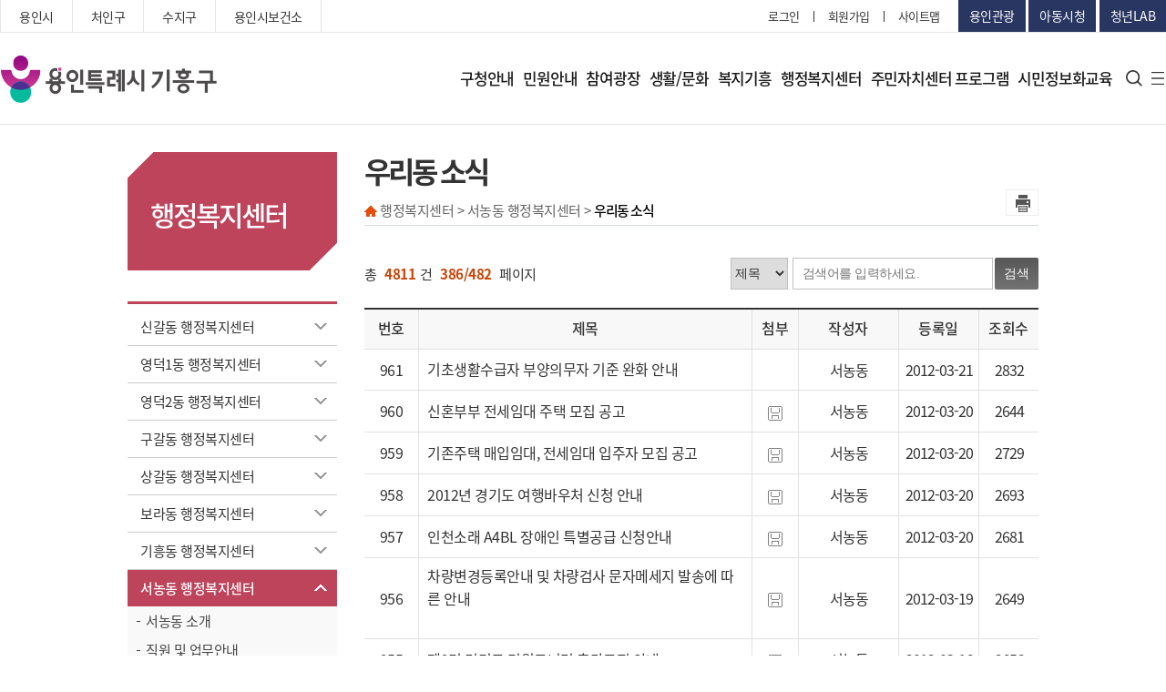

--- FILE ---
content_type: text/html
request_url: https://www.giheunggu.go.kr/_lmth/06_dong/dong_0603.asp?block=39&page=386&SearchColumn=&SearchWord=
body_size: 106107
content:

<!DOCTYPE HTML>
<html lang="ko">
<head>
<meta charset="utf-8">
<meta http-equiv="X-UA-Compatible" content="IE=edge" />
<meta name="viewport" content="width=device-width, initial-scale=1.0" />
<title>우리동 소식 - 기흥구청</title>
<meta name="author" content="기흥구청" />
<meta name="keywords" content="기흥구청, 용인시, 기흥구" />
<meta name="description" content="기흥구청, 용인시, 기흥구" />

<link rel="stylesheet" type="text/css" href="/_ssc/lla_bus.css" />


<script type="text/javascript" src="/_sj/jquery-1.11.1.min.js"></script>
<!-- search -->
<script type="text/javascript" src="/_sj/search.js"></script>
<script type="text/javascript" src="/_sj/js.js"></script>


<!-- 메뉴gnb -->
<script type="text/javascript" src="/_sj/topmenu.js"></script>
<script type="text/javascript" src="/_sj/jquery-ui.custom.js"></script>
<script type="text/javascript" src="/_sj/script.js"></script>


<!-- 하단배너  -->
<script type="text/javascript" src="/_sj/banner.js"></script><!--배너-->




<!-- IE9 미만에서 HTML5 엘리먼트 지원 -->

<!--[if lt IE 9]>
<script src="/_sj/html5shiv.min.js"></script>
<script type="text/javascript" src="/_sj/respond.min.js"></script>
<script src="/_sj/IE9.js"></script>
<![endif]-->

<script type="text/javascript">

function allSearch(){
	if ($.trim($("input[name=query]").val())=="" || $.trim($("input[name=query]").val())=="검색어를 입력하세요"){
		alert("검색어를 입력하세요");
		return;
	}else{
		document.allSearchForm.submit();
	}	
}
function allSearch2(query){
	$("input[name=query]").val(query);
	//allSearch();
}
</script>
</head>

<body>


<!--container Start-->
<div id="container">
 <div id="wrap" class="main">
	<div id="shadow_device"></div>
	<div id="touchArea"></div>
	<!--#header-->
	 <script>
function search_meet()
{
	if(searchfrm.search_totxt.value =="")
	{
		alert("검색어를 입력 하세요");
		return false;
	}
}

</script>
<!-- header -->
<header>
  <div class="header_wrap">
    <div class="lnb">
      <div class="inner">
        <div class="link_wrap">
          <ul>
            <li><a href="https://www.yongin.go.kr/intro/index.jsp" target="_blank" title="새창열림">용인시</a></li>
            <li><a href="http://www.cheoingu.go.kr/new/" target="_blank" title="새창열림">처인구</a></li>
            <li><a href="https://www.sujigu.go.kr/" target="_blank" title="새창열림">수지구</a></li>
            <li><a href="https://www.yongin.go.kr/health/index.do" target="_blank" title="새창열림">용인시보건소</a></li>
          </ul>
        </div>
        <div class="util">
          <ul>
            
			
			<li><a href="/sso/business.asp">로그인</a></li>
							
			

            <li><a href="http://www.yongin.go.kr/user/join/BD_userTypeChoose.do" target="_blank" title="새창열림">회원가입</a>
            </li>
            <li><a href="/_lmth/07_mem/sitemap.asp">사이트맵</a></li>
          </ul>
          <div class="side_link">
            <a href="http://www.yongin.go.kr/yitour/index.do" target="_blank" title="새창열림">용인관광</a>
            <a href="http://www.yongin.go.kr/child/index.do" target="_blank" title="새창열림">아동시청</a>
            <a href="https://www.yylab.kr/index.do" target="_blank" title="새창열림">청년LAB</a>
          </div>
        </div>
      </div>
    </div>
    <nav>
      <div class="inner">
        <div class="btn_m">
          <button><span class="blind">모바일 메뉴 버튼</span></button>
        </div>
        <h1><a href="https://www.giheunggu.go.kr/"><span class="blind">기흥구청</span></a></h1>
        <div class="gnb_wrap">
          <div class="gnb">
            <ul>
              <li><a href="/_lmth/01_info/info_0101.asp">구청안내</a>
                <div class="depth_02">
                  <div class="depth_inner">
                    <div class="depth_tit">
                      <div class="tit_wrap">
                        <img src="/_gmi/cni/redaeh/depth_img_01.png" alt="구청안내">
                        <strong>구청안내</strong>
                        </div>
                    </div>
                    <div class="depth_menu">
                      <ul>
                        <li><a href="/_lmth/01_info/info_0101.asp">구청장실</a>
                          <ul>
                            <li><a href="/_lmth/01_info/info_0101.asp">인사말</a></li>
                            <li><a href="/_lmth/01_info/info_0102.asp">역대구청장</a></li>
                          </ul>
                        </li>
                        <li><a href="/_lmth/01_info/info_0201.asp">구정업무</a>
                          <ul>
                            <li><a href="/_lmth/01_info/info_0201.asp">정책목표</a></li>
                            <li><a href="/_lmth/01_info/info_020212.asp">주요사업</a></li>
                            <li><a
                                href="https://www.yongin.go.kr/home/www/www07/www07_01/www07_01_01/www07_01_01_03.jsp"
                                target="_blank">기흥구 도로공사 추진현황</a></li>
                            <li><a href="/_lmth/01_info/info_0203.asp">주요업무</a></li>
                          </ul>
                        </li>
                        <li><a href="/_lmth/01_info/info_0301.asp">기흥구안내</a>
                          <ul>
                            <li><a href="/_lmth/01_info/info_0301.asp">연혁 및 유래</a></li>
                            <li><a href="/_lmth/01_info/info_0302.asp">행정구역/법정구역</a></li>
                            <li><a href="/_lmth/01_info/info_0303.asp">행정복지센터현황</a></li>
                            <li><a href="/_lmth/01_info/info_0304.asp">행정지도</a></li>
                            <li><a href="/_lmth/01_info/info_0305.asp">지역명표기</a></li>
                            <li><a href="/_lmth/01_info/info_0306.asp">일반현황</a></li>
                            <li><a href="/_lmth/01_info/info_0307.asp">구청안내도</a></li>
                            <li><a href="https://www.yuc.co.kr/www/wpge/m_102/contents.do" target="_blank">주차장이용안내</a></li>
                            <li><a href="/_lmth/01_info/info_0309.asp">찾아오시는 길</a></li>
                          </ul>
                        </li>
                        <li><a href="/_lmth/01_info/info_0401.asp">부서/업무안내</a>
                          <ul>
                            <li><a href="/_lmth/01_info/info_0401.asp">조직도</a></li>
                            <li><a href="/_lmth/01_info/info_0421.asp">부서업무안내</a></li>
                            <li><a href="/_lmth/01_info/info_0422.asp">부서별팩스(FAX)번호 안내</a></li>
                          </ul>
                        </li>
                        <li><a href="/_lmth/01_info/info_0501.asp">행정자료실</a>
                          <ul>
                            <li><a href="/_lmth/01_info/info_0501.asp">행정정보공개</a></li>
                            <li><a href="http://115.68.21.254/yongin2/" target="_blank" title="새창열림">자치법규</a></li>
                            <li><a href="http://www.yongin.go.kr/estat/index.do" target="_blank" title="새창열림">용인시통계</a>
                            </li>
                            <li><a href="http://www.yongin.go.kr/home/ifOp/ifOpMunic/ifOpMunic01.jsp" target="_blank"
                                title="새창열림">예산안내</a></li>
                          </ul>
                        </li>
                      </ul>
                    </div>
                  </div>
                </div>
              </li>
              <li><a href="/_lmth/02_min/min_0101.asp">민원안내</a>
                <div class="depth_02">
                  <div class="depth_inner">
                    <div class="depth_tit">
                      <div class="tit_wrap">
					<img src="/_gmi/cni/redaeh/depth_img_02.png" alt="민원안내">
                      <strong>민원안내</strong>
                      </div>
                    </div>
                    <div class="depth_menu">
                      <ul>
                        <li><a href="/_lmth/02_min/min_0101.asp">종합민원안내</a>
                          <ul>
                            <li><a href="/_lmth/02_min/min_0101.asp">민원발급안내</a></li>
							<li><a href="/_lmth/02_min/min_0107.asp">가족관계등록신고 후속절차 안내</a></li>
                            <li><a href="/_lmth/02_min/min_0102.asp">옥외광고물</a></li>
                            <li><a href="/_lmth/02_min/min_0103.asp">정보통신공사 사용전검사</a></li>
                            <li><a href="/_lmth/02_min/min_0104.asp">민방위</a></li>
                            <li><a href="/_lmth/02_min/min_0105.asp">여권발급</a></li>
                            <li><a href="/_lmth/02_min/min_0106.asp">이행(하차)보증보험증권 공개</a></li>
                          </ul>
                        </li>
                        <li><a href="https://www.gov.kr/portal/main" target="_blank" title="새창열림">인터넷민원발급(정부24)</a>
                          <ul>
                            <li><a href="https://www.gov.kr/portal/main" target="_blank" title="새창열림">인터넷민원발급(정부24)</a>
                            </li>
                          </ul>
                        </li>
                        <li><a
                            href="http://eminwon.yongin.go.kr/emwp/gov/mogaha/ntis/web/caf/mwwd/action/CafMwWdOpenAction.do?method=selectListMwOpn&amp;menu_id=CAFOPNWebMwOpenL&amp;jndinm=CafMwWdOpenEJB&amp;methodnm=selectListMwOpn&amp;context=NTIS"
                            target="_blank" title="새창열림">민원서식</a>
                          <ul>
                            <li><a href="/_lmth/02_min/min_0421.asp">자치행정과</a></li>
                            <li><a href="/_lmth/02_min/min_0423.asp">민원지적과</a></li>
                            <li><a href="/_lmth/02_min/min_0424.asp">세무과</a></li>
                            <li><a href="/_lmth/02_min/min_0425.asp">사회복지과</a></li>
                            <li><a href="/_lmth/02_min/min_0429.asp">가정복지과</a></li>
                            <li><a href="/_lmth/02_min/min_0426.asp">산업환경과</a></li>
                            <li><a href="/_lmth/02_min/min_0422.asp">교통과</a></li>
                            <li><a href="/_lmth/02_min/min_0430.asp">도시미관과</a></li>
                            <li><a href="/_lmth/02_min/min_0427.asp">건설과</a></li>
                            <li><a href="/_lmth/02_min/min_0431.asp">도로과</a></li>
                            <li><a href="/_lmth/02_min/min_0428.asp">도시건축1과</a></li>
                            <li><a href="/_lmth/02_min/min_0432.asp">도시건축2과</a></li>
                          </ul>
                        </li>
                        <li><a href="/_lmth/02_min/min_0501.asp">무인민원발급기안내</a>
                          <ul>
                            <li><a href="/_lmth/02_min/min_0501.asp">무인민원발급기안내</a></li>
                          </ul>
                        </li>
                        <li><a href="/_lmth/02_min/min_0601.asp">편리한인터넷민원</a>
                          <ul>
                            <li><a href="/_lmth/02_min/min_0601.asp">편리한인터넷민원</a></li>
                          </ul>
                        </li>
                        <li><a href="/_lmth/02_min/min_0701.asp">본인서명사실확인제도</a>
                          <ul>
                            <li><a href="/_lmth/02_min/min_0701.asp">본인서명사실확인제도</a></li>
                          </ul>
                        </li>
                      </ul>
                    </div>
                  </div>
                </div>
              </li>
              <!--참여광장-->
              <li><a href="/_lmth/03_board/board_0101.asp">참여광장</a>
                <div class="depth_02">
                  <div class="depth_inner">
                    <div class="depth_tit">
                      <div class="tit_wrap">
					            <img src="/_gmi/cni/redaeh/depth_img_03.png" alt="참여광장">
                      <strong>참여광장</strong>
                      </div>
                    </div>
                    <div class="depth_menu">
                      <ul>
                        <li><a href="/_lmth/03_board/board_0101.asp">기흥소식</a></li>
                        <li><a href="/_lmth/03_board/board_1101.asp">기흥 홍보관</a></li>
                        <li><a href="http://www.yongin.go.kr/home/yiNw/yiNwStable/yiNwStable02/yiNwStable02_01.jsp"
                            target="_blank" title="새창열림">고시/공고</a></li>
                        <li><a href="/_lmth/03_board/board_0301.asp">입찰/입법공고</a></li>
                        <li><a href="http://contract.yongin.go.kr/" target="_blank" title="새창열림">용인시 계약정보공개 시스템</a></li>
                        <li><a href="https://www.yongin.go.kr/user/web/yicvplReq/BD_selectYicvplReq.do" target="_blank"
                            title="새창열림">민원신청</a></li>
                        <li><a href="/_lmth/03_board/board_0601.asp">자유게시판</a></li>
                        <li><a href="/_lmth/03_board/board_0701.asp">동소식</a></li>
                        <li><a href="/_lmth/03_board/board_0801.asp">모범공무원 추천</a>
                          <ul>
                            <li><a href="http://www.yongin.go.kr/home/civlPtc/civlPtcRegs/civlPtcRegs02.jsp"
                                title="새창열림" target="_blank">모범공무원 추천</a></li>
                            <li><a href="/_lmth/03_board/board_0801.asp">기존 게시판 보기</a></li>
                          </ul>
                        </li>
                        <li><a href="http://gyeonggi.work.go.kr/yongin/main.do" target="_blank" title="새창열림">용인시
                            일자리센터</a></li>
                        <li><a href="/_lmth/03_board/board_1001.asp">무료법률 상담</a></li>
                      </ul>
                    </div>
                  </div>
                </div>
              </li>
              <!--생활/문화-->
              <li><a href="/_lmth/04_life/life_0101.asp">생활/문화</a>
                <div class="depth_02">
                  <div class="depth_inner">
                    <div class="depth_tit">
                      <div class="tit_wrap">
					<img src="/_gmi/cni/redaeh/depth_img_04.png" alt="생활문화">
                      <strong>생활/문화</strong>
                      </div>
                    </div>
                    <div class="depth_menu">
                      <ul>
                        <li><a href="/_lmth/04_life/life_0101.asp">문화시설</a>
                          <ul>
                            <li><a href="/_lmth/04_life/life_0101.asp">문화재</a></li>
                            <li><a href="/_lmth/04_life/life_0102.asp">박물관/미술관/민속촌</a></li>
                            <li><a href="/_lmth/04_life/life_010302.asp">쉼터</a></li>
                            <li><a href="/_lmth/04_life/life_0104.asp">등산로</a></li>
                            <li><a href="/_lmth/04_life/life_0105.asp">레스피아</a></li>
                            <li><a href="/_lmth/04_life/life_0106.asp">동백음악분수</a></li>
                            <li><a href="/_lmth/04_life/meetingroom.asp">회의실 대관 안내</a></li>
                            <li><a href="https://www.yongin.go.kr/publicsports/sports/index.do" target="_blank">체육시설예약</a></li>
							<!--/yiser/sisul.asp -->
                            <!--<li><a href="/_lmth/04_life/life_0109.asp">기흥구 리틀야구장</a></li>-->
                            <li><a href="/_lmth/04_life/life_0108.asp">생활체육프로그램 수강신청</a></li>
                          </ul>
                        </li>
                        <li><a href="/_lmth/04_life/life_0201.asp">환경청소</a>
                          <ul>
                            <li><a href="/_lmth/04_life/life_0201.asp">쓰레기처리</a></li>
                            <li><a href="/_lmth/04_life/life_0202.asp">폐기물처리</a></li>
                            <li><a href="/_lmth/04_life/life_0203.asp">환경개선부담금</a></li>
                            <li><a href="/_lmth/04_life/life_0204.asp">정화조청소</a></li>
                          </ul>
                        </li>
                        <li><a href="/_lmth/04_life/life_0301.asp">교통정보</a></li>
                        <li><a href="/_lmth/04_life/life_0401.asp">불법주정차단속</a></li>
                        <li><a href="/_lmth/04_life/life_0501.asp">부동산종합정보</a>
                          <ul>
                            <li><a
                                href="https://www.yongin.go.kr/user/onlineReqst/BD_selectOnlineReqstDoc.do?q_reqstdocSn=4&q_realmCode=&q_searchKey=&q_searchVal=&q_rowPerPage=8&q_currPage=1&q_sortName=&q_sortOrder="
                                target="_blank">지적 365 ON</a></li>
                            <li><a href="/_lmth/04_life/life_0501.asp">부동산정보/부동산민원</a></li>
                            <li><a href="/_lmth/04_life/life_0502.asp">중개수수료</a></li>
                            <li><a href="/_lmth/04_life/life_0502_01.asp">청년 부동산 중개수수료지원(감면)</a></li>
                            <li><a href="/_lmth/04_life/life_0503.asp">거래계약시 참고사항</a></li>
                            <li><a href="/_lmth/04_life/life_0504.asp">토지거래계약허가 제도</a></li>
                            <li><a href="/_lmth/04_life/life_0505.asp">외국인 토지 취득 신고</a></li>
                            <li><a href="/_lmth/04_life/life_0506.asp">부동산 거래신고 제도</a></li>
                            <li><a href="/_lmth/04_life/life_0507.asp">부동산중개사무소 자율점검</a></li>
                            <li><a href="/_lmth/04_life/life_0508.asp">임대차신고제</a></li>
                            <li><a href="/_lmth/04_life/life_0509.asp">내토지 찾기/조상땅 찾기</a></li>
                          </ul>
                        </li>
                        <li><a href="/_lmth/04_life/life_0603.asp">시설 및 기관안내</a>
                          <ul>
                            <li><a
                                href="http://www.yongin.go.kr/user/bbs/BD_selectBbsList.do?q_cvplCode=5630000000000000000&q_cvplDeptCode=5630001000000000000&q_clCode=14&q_lwprtClCode=&q_searchKeyTy=sj___1002&q_searchVal=%EC%B2%B4%EC%9C%A1&q_bbsCode=1001&q_bbscttSn=&q_currPage=1&q_sortName=&q_sortOrder="
                                target="_blank" title="새창열림">체육시설</a></li>
                            <li><a
                                href="http://www.yongin.go.kr/user/bbs/BD_selectBbsList.do?q_cvplCode=5630000000000000000&q_cvplDeptCode=5630001000000000000&q_clCode=14&q_lwprtClCode=&q_searchKeyTy=sj___1002&q_searchVal=%EA%B2%8C%EC%9E%84&q_bbsCode=1001&q_bbscttSn=&q_currPage=1&q_sortName=&q_sortOrder="
                                target="_blank" title="새창열림">오락시설</a></li>
                            <li><a href="/_lmth/04_life/life_0603.asp">음식/숙박업</a></li>
                            <li><a href="https://health.yongin.go.kr/health/index.do" target="_blank"
                                title="새창열림">의료기관</a></li>
                            <li><a href="http://www.goeyi.kr/eduyi/sub_view.php?code=sub050601" target="_blank"
                                title="새창열림">교육기관</a></li>
                            <li><a href="/_lmth/04_life/life_0606.asp">유관기관/단체</a></li>
                          </ul>
                        </li>
                      </ul>
                    </div>
                  </div>
                </div>
              </li>
              <li><a href="/_lmth/05_bok/bok_0101.asp">복지기흥</a>
                <div class="depth_02">
                  <div class="depth_inner">
                    <div class="depth_tit">
                      <div class="tit_wrap">
					<img src="/_gmi/cni/redaeh/depth_img_05.png" alt="복지기흥">
                      <strong>복지기흥</strong>
                      </div>
                    </div>
                    <div class="depth_menu">
                      <ul>
                        <li><a href="/_lmth/05_bok/bok_0101.asp">국민기초생활보장제도</a>
                          <ul>
                            <li><a href="/_lmth/05_bok/bok_0101.asp">맞춤형 국민기초생활보장 제도</a></li>
                            <li><a href="/_lmth/05_bok/bok_0102.asp">저소득 한부모가족지원</a></li>
                          </ul>
                        </li>
                        <li><a href="/_lmth/05_bok/bok_0201.asp">장애인복지</a>
                          <ul>
                            <li><a href="/_lmth/05_bok/bok_0201.asp">보건복지부 시행사업</a></li>
                            <li><a href="/_lmth/05_bok/bok_0202.asp">기타 중앙행정기관 시행사업</a></li>
                            <li><a href="/_lmth/05_bok/bok_0203.asp">지방자치단체 조례에 의한 사업</a>
                            </li>
                            <li><a href="/_lmth/05_bok/bok_0204.asp">민간기관 자체운영 사업</a></li>
                            <li><a href="/_lmth/05_bok/bok_0205.asp">지방이양 사업</a></li>
                            <li><a href="/_lmth/05_bok/bok_0206.asp">장애인현황</a></li>
                          </ul>
                        </li>
                        <li><a href="/_lmth/05_bok/bok_0301.asp">노인복지</a>
                          <ul>
                            <li><a href="/_lmth/05_bok/bok_0301.asp">기초연금</a></li>
                            <li><a href="/_lmth/05_bok/bok_0302.asp">장기요양보험</a></li>
                            <li><a href="/_lmth/05_bok/bok_0303.asp">경로당현황</a></li>
                            <li><a href="/_lmth/05_bok/bok_0304.asp">노인사회활동지원사업</a></li>
                            <li><a href="/_lmth/05_bok/bok_0305.asp">기흥구지회 취업센터</a></li>
                          </ul>
                        </li>
                        <li><a href="/_lmth/05_bok/bok_0402.asp">아동보육</a>
                          <ul>
                            <li><a href="/_lmth/05_bok/bok_0402.asp">영유아 보육료지원</a></li>
                            <li><a
                                href="http://www.childcare.go.kr/cpis2gi/nursery/NurserySlPL.jsp?programId=P0001PG00001909"
                                title="새창열림 target=" _blank">어린이집현황</a>
                            </li>
                          </ul>
                        </li>
                        <li><a href="/_lmth/05_bok/bok_0501.asp">더불어사는 기흥</a>
                          <ul>
                            <li><a href="/_lmth/05_bok/bok_0501.asp">이웃돕기(성금,성품)기탁</a></li>
                            <li><a href="/_lmth/05_bok/bok_0502.asp">사랑의 나눔장터</a></li>
                          </ul>
                        </li>
                        <!--<li><a href="/_lmth/05_bok/bok_0602.asp">여성복지</a>
                          <ul>
                            <li><a href="/_lmth/05_bok/bok_0602.asp">성폭력 상담소</a></li>
                            <li><a href="/_lmth/05_bok/bok_0603.asp">가정폭력 상담소</a></li>
                          </ul>
                        </li>-->
                        <li><a href="/_lmth/05_bok/bok_0701.asp">육아정보</a>
                          <ul>
                            <li><a href="/_lmth/05_bok/bok_0701.asp">양육수당</a></li>
                            <li><a href="/_lmth/05_bok/bok_0702.asp">부모급여</a></li>
                            <li><a href="/_lmth/05_bok/bok_0703.asp">아동수당</a></li>
                          </ul>
                        </li>
                        <!--<li><a href="https://www.yongin.go.kr/home/www/www01/www01_01/www01_01_02/www01_01_02_01.jsp"
                            target="_blank" title="새창열림">복지광장</a></li>-->
                      </ul>
                    </div>
                  </div>
                </div>
              </li>
              <li><a href="/_lmth/06_dong/dong_0101.asp">행정복지센터</a>
                <div class="depth_02">
                  <div class="depth_inner">
                    <div class="depth_tit">
                      <div class="tit_wrap">
					<img src="/_gmi/cni/redaeh/depth_img_06.png" alt="행정복지센터">
                      <strong>행정복지센터</strong>
                      </div>
                    </div>
                    <div class="depth_menu">
                      <ul>
                        <li><a href="/_lmth/06_dong/dong_0101.asp">신갈동 행정복지센터</a>
                          <ul>
                            <li><a href="/_lmth/06_dong/dong_0101.asp">신갈동 소개</a></li>
                            <li><a href="/_lmth/06_dong/dong_0102.asp">직원 및 업무안내</a></li>
                            <li><a href="/_lmth/06_dong/dong_0103.asp">동소식</a></li>
                            <li><a href="/_lmth/09_jumin/jumin_0101.asp">주민자치센터</a></li>
                            <li><a href="/_lmth/06_dong/dong_0105.asp">찾아오시는 길</a></li>
                          </ul>
                        </li>
                        <li><a href="/_lmth/06_dong/dong_0201.asp">영덕1동 행정복지센터</a>
                          <ul>
                            <li><a href="/_lmth/06_dong/dong_0201.asp">영덕1동 소개</a></li>
                            <li><a href="/_lmth/06_dong/dong_0202.asp">직원 및 업무안내</a></li>
                            <li><a href="/_lmth/06_dong/dong_0203.asp">동소식</a></li>
                            <li><a href="/_lmth/09_jumin/jumin_0201.asp">주민자치센터</a></li>
                            <li><a href="/_lmth/06_dong/dong_0204.asp">찾아오시는 길</a></li>
                          </ul>
                        </li>
                        <li><a href="/_lmth/06_dong/dong_1201.asp">영덕2동 행정복지센터</a>
                          <ul>
                            <li><a href="/_lmth/06_dong/dong_1201.asp">영덕2동 소개</a></li>
                            <li><a href="/_lmth/06_dong/dong_1202.asp">직원 및 업무안내</a></li>
                            <li><a href="/_lmth/06_dong/dong_1203.asp">동소식</a></li>
                            <li><a href="/_lmth/06_dong/dong_1205.asp">찾아오시는 길</a></li>
                          </ul>
                        </li>
                        <li><a href="/_lmth/06_dong/dong_0301.asp">구갈동 행정복지센터</a>
                          <ul>
                            <li><a href="/_lmth/06_dong/dong_0301.asp">구갈동 소개</a></li>
                            <li><a href="/_lmth/06_dong/dong_0302.asp">직원 및 업무안내</a></li>
                            <li><a href="/_lmth/06_dong/dong_0303.asp">동소식</a></li>
                            <li><a href="/_lmth/09_jumin/jumin_0301.asp">주민자치센터</a></li>
                            <li><a href="/_lmth/06_dong/dong_0305.asp">찾아오시는 길</a></li>
                          </ul>
                        </li>
                        <li><a href="/_lmth/06_dong/dong_0401.asp">상갈동 행정복지센터</a>
                          <ul>
                            <li><a href="/_lmth/06_dong/dong_0401.asp">상갈동 소개</a></li>
                            <li><a href="/_lmth/06_dong/dong_0402.asp">직원 및 업무안내</a></li>
                            <li><a href="/_lmth/06_dong/dong_0403.asp">동소식</a></li>
                            <li><a href="/_lmth/09_jumin/jumin_0401.asp">주민자치센터</a></li>
                            <li><a href="/_lmth/06_dong/dong_0405.asp">찾아오시는 길</a></li>
                          </ul>
                        </li>
                        <li><a href="/_lmth/06_dong/dong_1301.asp">보라동 행정복지센터</a>
                          <ul>
                            <li><a href="/_lmth/06_dong/dong_1301.asp">보라동 소개</a></li>
                            <li><a href="/_lmth/06_dong/dong_1302.asp">직원 및 업무안내</a></li>
                            <li><a href="/_lmth/06_dong/dong_1303.asp">동소식</a></li>
                            <li><a href="/_lmth/06_dong/dong_1305.asp">찾아오시는 길</a></li>
                          </ul>
                        </li>
                        <li><a href="/_lmth/06_dong/dong_0501.asp">기흥동 행정복지센터</a>
                          <ul>
                            <li><a href="/_lmth/06_dong/dong_0501.asp">기흥동 소개</a></li>
                            <li><a href="/_lmth/06_dong/dong_0502.asp">직원 및 업무안내</a></li>
                            <li><a href="/_lmth/06_dong/dong_0503.asp">동소식</a></li>
                            <li><a href="/_lmth/09_jumin/jumin_0501.asp">주민자치센터</a></li>
                            <li><a href="/_lmth/06_dong/dong_0505.asp">찾아오시는 길</a></li>
                          </ul>
                        </li>
                        <li><a href="/_lmth/06_dong/dong_0601.asp">서농동 행정복지센터</a>
                          <ul>
                            <li><a href="/_lmth/06_dong/dong_0601.asp">서농동 소개</a></li>
                            <li><a href="/_lmth/06_dong/dong_0602.asp">직원 및 업무안내</a></li>
                            <li><a href="/_lmth/06_dong/dong_0603.asp">동소식</a></li>
                            <li><a href="/_lmth/09_jumin/jumin_0601.asp">주민자치센터</a></li>
                            <li><a href="/_lmth/06_dong/dong_0604.asp">찾아오시는 길</a></li>
                          </ul>
                        </li>
                        <li><a href="/_lmth/06_dong/dong_0701.asp">구성동 행정복지센터</a>
                          <ul>
                            <li><a href="/_lmth/06_dong/dong_0701.asp">구성동 소개</a></li>
                            <li><a href="/_lmth/06_dong/dong_0702.asp">직원 및 업무안내</a></li>
                            <li><a href="/_lmth/06_dong/dong_0703.asp">동소식</a></li>
                            <li><a href="/_lmth/09_jumin/jumin_0701.asp">주민자치센터</a></li>
                            <li><a href="/_lmth/06_dong/dong_0705.asp">찾아오시는 길</a></li>
                          </ul>
                        </li>
                        <li><a href="/_lmth/06_dong/dong_0801.asp">마북동 행정복지센터</a>
                          <ul>
                            <li><a href="/_lmth/06_dong/dong_0801.asp">마북동 소개</a></li>
                            <li><a href="/_lmth/06_dong/dong_0802.asp">직원 및 업무안내</a></li>
                            <li><a href="/_lmth/06_dong/dong_0803.asp">동소식</a></li>
                            <li><a href="/_lmth/09_jumin/jumin_0801.asp">주민자치센터</a></li>
                            <li><a href="/_lmth/06_dong/dong_0805.asp">찾아오시는 길</a></li>
                          </ul>
                        </li>
                        <li><a href="/_lmth/06_dong/dong_1401.asp">동백1동 행정복지센터</a>
                          <ul>
                            <li><a href="/_lmth/06_dong/dong_1401.asp">동백1동 소개</a></li>
                            <li><a href="/_lmth/06_dong/dong_1402.asp">직원 및 업무안내</a></li>
                            <li><a href="/_lmth/06_dong/dong_1403.asp">동소식</a></li>
                            <li><a href="/_lmth/06_dong/dong_1405.asp">찾아오시는 길</a></li>
                          </ul>
                        </li>
                        <li><a href="/_lmth/06_dong/dong_0901.asp">동백2동 행정복지센터</a>
                          <ul>
                            <li><a href="/_lmth/06_dong/dong_0901.asp">동백2동 소개</a></li>
                            <li><a href="/_lmth/06_dong/dong_0902.asp">직원 및 업무안내</a></li>
                            <li><a href="/_lmth/06_dong/dong_0903.asp">동소식</a></li>
                            <li><a href="/_lmth/09_jumin/jumin_0901.asp">주민자치센터</a></li>
                            <li><a href="/_lmth/06_dong/dong_0905.asp">찾아오시는 길</a></li>
                          </ul>
                        </li>
                        <li><a href="/_lmth/06_dong/dong_1501.asp">동백3동 행정복지센터</a>
                          <ul>
                            <li><a href="/_lmth/06_dong/dong_1501.asp">동백3동 소개</a></li>
                            <li><a href="/_lmth/06_dong/dong_1502.asp">직원 및 업무안내</a></li>
                            <li><a href="/_lmth/06_dong/dong_1503.asp">동소식</a></li>
                            <li><a href="/_lmth/06_dong/dong_1505.asp">찾아오시는 길</a></li>
                          </ul>
                        </li>
                        <li><a href="/_lmth/06_dong/dong_1001.asp">상하동 행정복지센터</a>
                          <ul>
                            <li><a href="/_lmth/06_dong/dong_1001.asp">상하동 소개</a></li>
                            <li><a href="/_lmth/06_dong/dong_1002.asp">직원 및 업무안내</a></li>
                            <li><a href="/_lmth/06_dong/dong_1003.asp">동소식</a></li>
                            <li><a href="/_lmth/09_jumin/jumin_1001.asp">주민자치센터</a></li>
                            <li><a href="/_lmth/06_dong/dong_1005.asp">찾아오시는 길</a></li>
                          </ul>
                        </li>
                        <li><a href="/_lmth/06_dong/dong_1101.asp">보정동 행정복지센터</a>
                        <ul>
                        <li><a href="/_lmth/06_dong/dong_1101.asp">보정동 소개</a></li>
                        <li><a href="/_lmth/06_dong/dong_1102.asp">직원 및 업무안내</a></li>
                        <li><a href="/_lmth/06_dong/dong_1103.asp">동소식</a></li>
                        <li><a href="/_lmth/09_jumin/jumin_1101.asp">주민자치센터</a></li>
                        <li><a href="/_lmth/06_dong/dong_1105.asp">찾아오시는 길</a></li>
                      </ul>
                    </li>
                      </ul>
                    </div>
                  </div>
                </div>
            </li>
            <!--<li><a target="_blank" href="https://jachi.giheunggu.go.kr/?p=1" title="새창열림">주민자치센터 프로그램</a></li>-->
			<li><a target="_blank" href="https://jachi.yongin.go.kr/giheunggu/132/?p=1" title="새창열림">주민자치센터 프로그램</a></li>
            <li><a href="/_lmth/08_ite/ite_0101.asp">시민정보화교육</a>
              <div class="depth_02">
                <div class="depth_inner">
                  <div class="depth_tit">
                    <div class="tit_wrap">
				  <img src="/_gmi/cni/redaeh/depth_img_07.png" alt="주민자치프로그램">
                    <strong>시민정보화교육</strong>
                    </div>
                  </div>
                  <div class="depth_menu">
                    <ul>
                      <li><a href="/_lmth/08_ite/ite_0101.asp">구청 정보화교육안내</a>
                        <ul>
                          <li><a href="/_lmth/08_ite/ite_0101.asp">정보화교육 운영 안내</a></li>
                          <li><a href="/_lmth/08_ite/ite_0102.asp">정보화교육 일정 안내</a></li>
                          <li><a href="/_lmth/08_ite/ite_0203.asp">교육 신청하기</a></li>
                          <li><a href="/_lmth/08_ite/ite_0204.asp">신청 결과 확인</a></li>
                        </ul>
                      </li>
                    </ul>
                  </div>
                </div>
              </div>
            </li>
            </ul>
          </div>
          <div class="map">
            <div class="search">
              <button class="btn_search"><span class="blind">검색</span></button>
              <form name="searchfrm" action="/_lmth/07_mem/search.asp" id="frmPortalSch02" method="post"  onsubmit="return search_meet();">
			  <div class="search_bar">
                <div class="search_wrap">
                  <input type="text" name="search_totxt" placeholder="검색어를 입력해주세요.">
                  <button type="submit" class="btn_go"><span class="blind">검색</span></button>
                </div>
              </div>
			  </form>
            </div>
            <div class="sitemap">
              <a href="/_lmth/07_mem/sitemap.asp"><span class="blind">사이트맵</span></a>
            </div>
          </div>
        </div>
      </div>
    </nav>
  </div>

  <div class="m_nav">
    <div class="nav_wrap">
	<div class="top_area">
        <div class="user">
          <ul>
            
			
			<li><a href="/sso/business.asp">로그인</a></li>
							
			

            <li><a href="http://www.yongin.go.kr/user/join/BD_userTypeChoose.do" target="_blank" title="새창열림">회원가입</a></li>
          </ul>
        </div>
        <button class="btn_close"><span class="blind">닫기</span></button>
      </div>
      <div class="nav_container">
        <div class="depth_01">
          <ul>
            <li>
              <a href="/_lmth/01_info/info_0101.asp" class="active">구청안내</a>
              <div class="depth_02 active">
                <ul>
                  <li><a ref="/_lmth/01_info/info_0101.asp" class="">구청장실</a>
                    <ul class="depth_03 active">
                      <li><a href="/_lmth/01_info/info_0101.asp">인사말</a></li>
                      <li><a href="/_lmth/01_info/info_0102.asp">역대구청장</a></li>
                    </ul>
                  </li>
                  <li><a href="/_lmth/01_info/info_0201.asp">구정업무</a>
                    <ul class="depth_03">
                      <li><a href="/_lmth/01_info/info_0201.asp">정책목표</a></li>
                      <li><a href="/_lmth/01_info/info_020211.asp">주요사업</a></li>
                      <li><a href="https://www.yongin.go.kr/home/www/www07/www07_01/www07_01_01/www07_01_01_03.jsp"
                          target="_blank" title="새창열림">기흥구 도로공사 추진현황</a></li>
                      <li><a href="/_lmth/01_info/info_0203.asp">주요업무</a></li>
                    </ul>
                  </li>
                  <li><a href="/_lmth/01_info/info_0301.asp">기흥구안내</a>
                    <ul class="depth_03">
                      <li><a href="/_lmth/01_info/info_0301.asp">연혁 및 유래</a></li>
                      <li><a href="/_lmth/01_info/info_0302.asp">행정구역/법정구역</a></li>
                      <li><a href="/_lmth/01_info/info_0303.asp">행정복지센터현황</a></li>
                      <li><a href="/_lmth/01_info/info_0304.asp">행정지도</a></li>
                      <li><a href="/_lmth/01_info/info_0305.asp">지역명표기</a></li>
                      <li><a href="/_lmth/01_info/info_0306.asp">일반현황</a></li>
                      <li><a href="/_lmth/01_info/info_0307.asp">구청안내도</a></li>
                      <li><a href="https://www.yuc.co.kr/www/wpge/m_102/contents.do" target="_blank">주차장이용안내</a></li>
                      <li><a href="/_lmth/01_info/info_0309.asp">찾아오시는 길</a></li>
                    </ul>
                  </li>
                  <li><a href="/_lmth/01_info/info_0401.asp">부서/업무안내</a>
                    <ul class="depth_03">
                      <li><a href="/_lmth/01_info/info_0401.asp">조직도</a></li>
                      <li><a href="/_lmth/01_info/info_0421.asp">부서업무안내</a>
					  <ul>
					   <li><a href="/_lmth/01_info/info_0421-1.asp">자치행정과</a></li>
                      <li><a href="/_lmth/01_info/info_0404.asp">민원지적과</a></li>
                      <li><a href="/_lmth/01_info/info_0405.asp">세무1과</a></li>
					  <li><a href="/_lmth/01_info/info_0431.asp">세무2과</a></li>
                      <li><a href="/_lmth/01_info/info_0406.asp">사회복지과</a></li>
                      <li><a href="/_lmth/01_info/info_042109.asp">가정복지과</a></li>
                      <li><a href="/_lmth/01_info/info_042106.asp">산업환경과</a></li>
                      <li><a href="/_lmth/01_info/info_042102.asp">교통과</a></li>
                      <li><a href="/_lmth/01_info/info_042110.asp">도시미관과</a></li>
                      <li><a href="/_lmth/01_info/info_042107.asp">건설과</a></li>
                      <li><a href="/_lmth/01_info/info_042111.asp">도로과</a></li>
                      <li><a href="/_lmth/01_info/info_0409.asp">도시건축1과</a></li>
                      <li><a href="/_lmth/01_info/info_0430.asp">도시건축2과</a></li>
					  </ul>
					  </li>
                      <li><a href="/_lmth/01_info/info_0422.asp">부서별팩스(FAX)번호 안내</a></li>
                    </ul>
                  </li>
                  <li><a href="/_lmth/01_info/info_0501.asp">행정자료실</a>
                    <ul class="depth_03">
                      <li><a href="/_lmth/01_info/info_0501.asp">행정정보공개</a></li>
                      <li><a href="http://115.68.21.254/yongin2/" target="_blank" title="새창열림">자치법규</a></li>
                      <li><a href="http://www.yongin.go.kr/estat/index.do" target="_blank" title="새창열림">용인시통계</a></li>
                      <li><a href="http://www.yongin.go.kr/home/ifOp/ifOpMunic/ifOpMunic01.jsp" target="_blank"
                          title="새창열림">예산안내</a></li>
                    </ul>
                  </li>
                </ul>
              </div>
            </li>
            <li><a href="/_lmth/02_min/min_0101.asp">민원안내</a>
              <div class="depth_02">
                <ul>
                  <li><a href="/_lmth/02_min/min_0101.asp" class="">종합민원안내</a>
                    <ul class="depth_03">
                      <li><a href="/_lmth/02_min/min_0101.asp">민원발급안내</a></li>
					  <li><a href="/_lmth/02_min/min_0107.asp">가족관계등록신고 후속절차 안내</a></li>
                      <li><a href="/_lmth/02_min/min_0102.asp">옥외광고물</a></li>
                      <li><a href="/_lmth/02_min/min_0103.asp">정보통신공사 사용전검사</a></li>
                      <li><a href="/_lmth/02_min/min_0104.asp">민방위</a></li>
                      <li><a href="/_lmth/02_min/min_0105.asp">여권발급</a></li>
                      <li><a href="/_lmth/02_min/min_0106.asp">이행(하차)보증보험증권 공개</a></li>
                    </ul>
                  </li>
                  <li><a href="https://www.gov.kr/portal/main" target="_blank" title="새창열림">인터넷민원발급(정부24)</a>
                    <ul class="depth_03">
                      <li><a href="https://www.gov.kr/portal/main" target="_blank" title="새창열림">인터넷민원발급(정부24)</a></li>
                    </ul>
                  </li>
                  <li><a
                      href="http://eminwon.yongin.go.kr/emwp/gov/mogaha/ntis/web/caf/mwwd/action/CafMwWdOpenAction.do?method=selectListMwOpn&amp;menu_id=CAFOPNWebMwOpenL&amp;jndinm=CafMwWdOpenEJB&amp;methodnm=selectListMwOpn&amp;context=NTIS"
                      target="_blank" title="새창열림">민원처리공개</a>
                    <ul class="depth_03">
                      <li><a
                          href="http://eminwon.yongin.go.kr/emwp/gov/mogaha/ntis/web/caf/mwwd/action/CafMwWdOpenAction.do?method=selectListMwOpn&amp;menu_id=CAFOPNWebMwOpenL&amp;jndinm=CafMwWdOpenEJB&amp;methodnm=selectListMwOpn&amp;context=NTIS"
                          target="_blank" title="새창열림">민원처리공개</a></li>
                    </ul>
                  </li>
                  <li><a href="/_lmth/02_min/min_0421.asp">민원서식</a>
                    <ul class="depth_03">
                      <li><a href="/_lmth/02_min/min_0421.asp">자치행정과</a></li>
                      <li><a href="/_lmth/02_min/min_0423.asp">민원지적과</a></li>
                      <li><a href="/_lmth/02_min/min_0424.asp">세무과</a></li>
                      <li><a href="/_lmth/02_min/min_0425.asp">사회복지과</a></li>
                      <li><a href="/_lmth/02_min/min_0429.asp">가정복지과</a></li>
                      <li><a href="/_lmth/02_min/min_0426.asp">산업환경과</a></li>
                      <li><a href="/_lmth/02_min/min_0422.asp">교통과</a></li>
                      <li><a href="/_lmth/02_min/min_0430.asp">도시미관과</a></li>
                      <li><a href="/_lmth/02_min/min_0427.asp">건설과</a></li>
                      <li><a href="/_lmth/02_min/min_0431.asp">도로과</a></li>
                      <li><a href="/_lmth/02_min/min_0428.asp">도시건축1과</a></li>
                      <li><a href="/_lmth/02_min/min_0432.asp">도시건축2과</a></li>
                    </ul>
                  </li>
                  <li><a href="/_lmth/02_min/min_0501.asp">무인민원발급기안내</a>
                    <ul class="depth_03">
                      <li><a href="/_lmth/02_min/min_0501.asp">무인민원발급기안내</a></li>
                    </ul>
                  </li>
                  <li><a href="/_lmth/02_min/min_0601.asp">편리한인터넷민원</a>
                    <ul class="depth_03">
                      <li><a href="/_lmth/02_min/min_0601.asp">편리한인터넷민원</a></li>
                    </ul>
                  </li>
                  <li><a href="/_lmth/02_min/min_0701.asp">본인서명사실확인제도</a>
                    <ul class="depth_03">
                      <li><a href="/_lmth/02_min/min_0701.asp">본인서명사실확인제도</a></li>
                    </ul>
                  </li>
                </ul>
              </div>
            </li>
            <!--참여광장-->
            <li><a href="/_lmth/03_board/board_0101.asp">참여광장</a>
              <div class="depth_02">
                <ul>
                  <li><a href="/_lmth/03_board/board_0101.asp">기흥소식</a></li>
				  <li><a href="/_lmth/03_board/board_1101.asp">기흥 홍보관</a></li>
                  <li><a href="http://www.yongin.go.kr/home/yiNw/yiNwStable/yiNwStable02/yiNwStable02_01.jsp"
                      target="_blank" title="새창열림">고시/공고</a></li>
                  <li><a href="/_lmth/03_board/board_0301.asp">입찰/입법공고</a></li>
                  <li><a href="http://contract.yongin.go.kr/" target="_blank" title="새창열림">용인시계약정보공개시스템</a></li>
                  <li><a href="https://www.yongin.go.kr/user/web/yicvplReq/BD_selectYicvplReq.do" target="_blank"
                      title="새창열림">민원신청</a></li>
                  <li><a href="/_lmth/03_board/board_0701.asp">동소식</a></li>

                  <li><a href="/_lmth/03_board/board_0801.asp">모범공무원 추천</a>
                    <ul class="depth_03">
                      <li><a href="http://www.yongin.go.kr/home/civlPtc/civlPtcRegs/civlPtcRegs02.jsp" title="새창열림"
                          target="_blank">모범공무원 추천</a></li>
                      <li><a href="/_lmth/03_board/board_0801.asp">기존 게시판 보기</a></li>
                    </ul>
                  </li>
                  <li><a href="http://gyeonggi.work.go.kr/yongin/main.do" target="_blank" title="새창열림">용인시 일자리센터</a>
                  </li>
                  <li><a href="/_lmth/03_board/board_1001.asp">무료법률 상담</a></li>
                </ul>
              </div>
            </li>
            <!-- 생활/문화 -->
            <li><a href="/_lmth/04_life/life_0101.asp">생활/문화</a>
              <div class="depth_02">
                <ul>
                  <li><a href="/_lmth/04_life/life_0101.asp">문화시설</a>
                    <ul class="depth_03">
                      <li><a href="/_lmth/04_life/life_0101.asp">문화재</a></li>
                      <li><a href="/_lmth/04_life/life_0102.asp">박물관/미술관/민속촌</a></li>
                      <li><a href="/_lmth/04_life/life_0103.asp">어린이공원/쉼터</a></li>
                      <li><a href="/_lmth/04_life/life_0104.asp">등산로</a></li>
                      <li><a href="/_lmth/04_life/life_0105.asp">레스피아</a></li>
                      <li><a href="/_lmth/04_life/life_0106.asp">동백음악분수</a></li>
                      <li><a href="/_lmth/04_life/meetingroom.asp">회의실 대관 안내</a></li>
                      <li><a href="/yiser/sisul.asp">체육시설예약</a></li>
                      <!--<li><a href="/_lmth/04_life/life_0109.asp">기흥구 리틀야구장</a></li>-->
                      <li><a href="/_lmth/04_life/life_0108.asp">생활체육프로그램 수강신청</a></li>
                    </ul>
                  </li>
                  <li><a href="/_lmth/04_life/life_0201.asp">환경청소</a>
                    <ul class="depth_03">
                      <li><a href="/_lmth/04_life/life_0201.asp">쓰레기처리</a></li>
                      <li><a href="/_lmth/04_life/life_0202.asp">폐기물처리</a></li>
                      <li><a href="/_lmth/04_life/life_0203.asp">환경개선부담금</a></li>
                      <li><a href="/_lmth/04_life/life_0204.asp">정화조청소</a></li>
                    </ul>
                  </li>
                  <li><a href="/_lmth/04_life/life_0301.asp">교통정보</a></li>
                  <li>
                  <li><a href="/_lmth/04_life/life_0401.asp">불법주정차단속</a></li>
                  <li><a href="/_lmth/04_life/life_0501.asp">부동산종합정보</a>
                    <ul class="depth_03">
                      <li><a
                          href="https://www.yongin.go.kr/user/onlineReqst/BD_selectOnlineReqstDoc.do?q_reqstdocSn=4&q_realmCode=&q_searchKey=&q_searchVal=&q_rowPerPage=8&q_currPage=1&q_sortName=&q_sortOrder="
                          target="_blank">지적 365 ON</a></li=>
                      <li><a href="/_lmth/04_life/life_0501.asp">부동산정보/부동산민원</a></li>
                      <li><a href="/_lmth/04_life/life_0502.asp">중개수수료</a></li>
                      <li><a href="/_lmth/04_life/life_0502_01.asp">청년 부동산 중개수수료 지원(감면)</a></li>
                      <li><a href="/_lmth/04_life/life_0503.asp">거래계약시 참고사항</a></li>
                      <li><a href="/_lmth/04_life/life_0504.asp">토지거래계약허가 제도</a></li>
                      <li><a href="/_lmth/04_life/life_0505.asp">외국인 토지 취득 신고</a></li>
                      <li><a href="/_lmth/04_life/life_0506.asp">부동산 거래신고 제도</a></li>
                      <li><a href="/_lmth/04_life/life_0507.asp">부동산중개사무소 자율점검</a></li>
                      <li><a href="/_lmth/04_life/life_0508.asp">임대차신고제</a></li>
                      <li><a href="/_lmth/04_life/life_0509.asp">내토지 찾기/조상땅 찾기</a></li>
                    </ul>
                  </li>
                  <li><a href="/_lmth/04_life/life_0603.asp">시설 및 기관안내</a>
                    <ul class="depth_03">
                      <li><a
                          href="http://www.yongin.go.kr/user/bbs/BD_selectBbsList.do?q_cvplCode=5630000000000000000&q_cvplDeptCode=5630001000000000000&q_clCode=14&q_lwprtClCode=&q_searchKeyTy=sj___1002&q_searchVal=%EC%B2%B4%EC%9C%A1&q_bbsCode=1001&q_bbscttSn=&q_currPage=1&q_sortName=&q_sortOrder="
                          target="_blank" title="새창열림">체육시설 </a></li>
                      <li><a
                          href="http://www.yongin.go.kr/user/bbs/BD_selectBbsList.do?q_cvplCode=5630000000000000000&q_cvplDeptCode=5630001000000000000&q_clCode=14&q_lwprtClCode=&q_searchKeyTy=sj___1002&q_searchVal=%EA%B2%8C%EC%9E%84&q_bbsCode=1001&q_bbscttSn=&q_currPage=1&q_sortName=&q_sortOrder="
                          target="_blank" title="새창열림">오락시설 </a></li>
                      <li><a href="/_lmth/04_life/life_0603.asp">음식/숙박업</a></li>
                      <li><a href="https://health.yongin.go.kr/health/index.do" target="_blank" title="새창열림">의료기관 </a>
                      </li>
                      <li><a href="http://www.goeyi.kr/eduyi/sub_view.php?code=sub050601" target="_blank"
                          title="새창열림">교육기관 </a></li>
                      <li><a href="/_lmth/04_life/life_0606.asp">유관기관/단체</a></li>
                    </ul>
                  </li>
                </ul>
              </div>
            </li>
            <!--복지기흥-->
            <li><a href="/_lmth/04_life/life_0101.asp">복지기흥</a>
              <div class="depth_02">
                <ul>
                  <li><a href="/_lmth/05_bok/bok_0101.asp">국민기초생활보장제도</a>
                    <ul class="depth_03">
                      <li><a href="/_lmth/05_bok/bok_0101.asp">맞춤형 국민기초생활보장 제도</a></li>
                      <li><a href="/_lmth/05_bok/bok_0102.asp">저소득 한부모가족지원</a></li>
                    </ul>
                  </li>
                  <li><a href="/_lmth/05_bok/bok_0201.asp">장애인복지</a>
                    <ul class="depth_03">
                      <li><a href="/_lmth/05_bok/bok_0201.asp">보건복지부 시행사업</a></li>
                      <li><a href="/_lmth/05_bok/bok_0202.asp">기타 중앙행정기관 시행사업</a></li>
                      <li><a href="/_lmth/05_bok/bok_0203.asp">지방자치단체 조례에 의한 사업</a></li>
                      <li><a href="/_lmth/05_bok/bok_0204.asp">민간기관 자체운영 사업</a></li>
                      <li><a href="/_lmth/05_bok/bok_0205.asp">지방이양 사업</a></li>
                      <li><a href="/_lmth/05_bok/bok_0206.asp">장애인현황</a></li>
                    </ul>
                  </li>
                  <li><a href="/_lmth/05_bok/bok_0301.asp">노인복지</a>
                    <ul class="depth_03">
                      <li><a href="/_lmth/05_bok/bok_0301.asp">기초연금</a></li>
                      <li><a href="/_lmth/05_bok/bok_0302.asp">장기요양보험</a></li>
                      <li><a href="/_lmth/05_bok/bok_0303.asp">경로당현황</a></li>
                      <li><a href="/_lmth/05_bok/bok_0304.asp">노인사회활동지원사업</a></li>
                      <li><a href="/_lmth/05_bok/bok_0305.asp">기흥구지회 취업센터</a></li>
                    </ul>
                  </li>
                  <li><a href="/_lmth/05_bok/bok_0402.asp">아동보육</a>
                    <ul class="depth_03">
                      <li><a href="/_lmth/05_bok/bok_0402.asp">영유아 보육료지원</a></li>
                      <li><a href="http://www.childcare.go.kr/cpis2gi/nursery/NurserySlPL.jsp?programId=P0001PG00001909"
                          title="새창열림" target="_blank">어린이집현황</a></li>
                    </ul>
                  </li>
                  <li><a href="/_lmth/05_bok/bok_0501.asp">더불어사는 기흥</a>
                    <ul class="depth_03">
                      <li><a href="/_lmth/05_bok/bok_0501.asp">이웃돕기(성금,성품)기탁</a></li>
                      <li><a href="/_lmth/05_bok/bok_0502.asp">사랑의 나눔장터</a></li>
                    </ul>
                  </li>
                  <li><a href="/_lmth/05_bok/bok_0602.asp">여성복지</a>
                    <ul class="depth_03">
                      <li><a href="/_lmth/05_bok/bok_0602.asp">성폭력 상담소</a></li>
                      <li><a href="/_lmth/05_bok/bok_0603.asp">가정폭력 상담소</a></li>
                    </ul>
                  </li>
                  <li><a href="/_lmth/05_bok/bok_0701.asp">육아정보</a>
                    <ul class="depth_03">
                      <li><a href="/_lmth/05_bok/bok_0701.asp">양육수당</a></li>
                      <li><a href="/_lmth/05_bok/bok_0702.asp">부모급여</a></li>
                      <li><a href="/_lmth/05_bok/bok_0703.asp">아동수당</a></li>
                    </ul>
                  </li>
                  <li><a href="https://www.yongin.go.kr/home/www/www01/www01_01/www01_01_02/www01_01_02_01.jsp"
                      target="_blank" title="새창열림">복지광장</a>
                    <ul class="depth_03">
                      <li><a href="https://www.yongin.go.kr/home/www/www01/www01_01/www01_01_02/www01_01_02_01.jsp"
                          target="_blank" title="새창열림">복지광장</a></li>
                    </ul>
                  </li>
                </ul>
              </div>
            </li>
            <!--행정복지센터-->
            <li><a href="/_lmth/06_dong/dong_0101.asp">행정복지센터</a>
              <div class="depth_02">
                <ul>
                  <li><a href="/_lmth/06_dong/dong_0101.asp">신갈동 행정복지센터</a>
                    <ul class="depth_03">
                      <li><a href="/_lmth/06_dong/dong_0101.asp">신갈동 소개</a></li>
                      <li><a href="/_lmth/06_dong/dong_0102.asp">직원 및 업무안내</a></li>
                      <li><a href="/_lmth/06_dong/dong_0103.asp">동소식</a></li>
                      <li><a href="/_lmth/09_jumin/jumin_0101.asp">주민자치센터</a></li>
                      <li><a href="/_lmth/06_dong/dong_0105.asp">찾아오시는 길</a></li>
                    </ul>
                  </li>
                  <li><a href="/_lmth/06_dong/dong_0201.asp">영덕1동 행정복지센터</a>
                    <ul class="depth_03">
                      <li><a href="/_lmth/06_dong/dong_0201.asp">영덕1동 소개</a></li>
                      <li><a href="/_lmth/06_dong/dong_0202.asp">직원 및 업무안내</a></li>
                      <li><a href="/_lmth/06_dong/dong_0203.asp">동소식</a></li>
                      <li><a href="/_lmth/09_jumin/jumin_0201.asp">주민자치센터</a></li>
                      <li><a href="/_lmth/06_dong/dong_0204.asp">찾아오시는 길</a></li>
                    </ul>
                  </li>
                  <li><a href="/_lmth/06_dong/dong_1201.asp">영덕2동 행정복지센터</a>
                    <ul class="depth_03">
                      <li><a href="/_lmth/06_dong/dong_1201.asp">영덕2동 소개</a></li>
                      <li><a href="/_lmth/06_dong/dong_1202.asp">직원 및 업무안내</a></li>
                      <li><a href="/_lmth/06_dong/dong_1203.asp">동소식</a></li>
                      <li><a href="/_lmth/06_dong/dong_1205.asp">찾아오시는 길</a></li>
                    </ul>
                  </li>
                  <li><a href="/_lmth/06_dong/dong_0301.asp">구갈동 행정복지센터</a>
                    <ul class="depth_03">
                      <li><a href="/_lmth/06_dong/dong_0301.asp">구갈동 소개</a></li>
                      <li><a href="/_lmth/06_dong/dong_0302.asp">직원 및 업무안내</a></li>
                      <li><a href="/_lmth/06_dong/dong_0303.asp">동소식</a></li>
                      <li><a href="/_lmth/09_jumin/jumin_0301.asp">주민자치센터</a></li>
                      <li><a href="/_lmth/06_dong/dong_0305.asp">찾아오시는 길</a></li>
                    </ul>
                  </li>
                  <li><a href="/_lmth/06_dong/dong_0401.asp">상갈동 행정복지센터</a>
                    <ul class="depth_03">
                      <li><a href="/_lmth/06_dong/dong_0401.asp">상갈동 소개</a></li>
                      <li><a href="/_lmth/06_dong/dong_0402.asp">직원 및 업무안내</a></li>
                      <li><a href="/_lmth/06_dong/dong_0403.asp">동소식</a></li>
                      <li><a href="/_lmth/09_jumin/jumin_0401.asp">주민자치센터</a></li>
                      <li><a href="/_lmth/06_dong/dong_0405.asp">찾아오시는 길</a></li>
                    </ul>
                  </li>
                  <li><a href="/_lmth/06_dong/dong_1301.asp">보라동 행정복지센터</a>
                    <ul class="depth_03">
                      <li><a href="/_lmth/06_dong/dong_1301.asp">보라동 소개</a></li>
                      <li><a href="/_lmth/06_dong/dong_1302.asp">직원 및 업무안내</a></li>
                      <li><a href="/_lmth/06_dong/dong_1303.asp">동소식</a></li>
                      <li></li>
                      <li><a href="/_lmth/06_dong/dong_1305.asp">찾아오시는 길</a></li>
                    </ul>
                  </li>
                  <li><a href="/_lmth/06_dong/dong_0501.asp">기흥동 행정복지센터</a>
                    <ul class="depth_03">
                      <li><a href="/_lmth/06_dong/dong_0501.asp">기흥동 소개</a></li>
                      <li><a href="/_lmth/06_dong/dong_0502.asp">직원 및 업무안내</a></li>
                      <li><a href="/_lmth/06_dong/dong_0503.asp">동소식</a></li>
                      <li><a href="/_lmth/09_jumin/jumin_0501.asp">주민자치센터</a></li>
                      <li><a href="/_lmth/06_dong/dong_0505.asp">찾아오시는 길</a></li>
                    </ul>
                  </li>
                  <li><a href="/_lmth/06_dong/dong_0601.asp">서농동 행정복지센터</a>
                    <ul class="depth_03">
                      <li><a href="/_lmth/06_dong/dong_0601.asp">서농동 소개</a></li>
                      <li><a href="/_lmth/06_dong/dong_0602.asp">직원 및 업무안내</a></li>
                      <li><a href="/_lmth/06_dong/dong_0603.asp">동소식</a></li>
                      <li><a href="/_lmth/09_jumin/jumin_0601.asp">주민자치센터</a></li>
                      <li><a href="/_lmth/06_dong/dong_0604.asp">찾아오시는 길</a></li>
                    </ul>
                  </li>
                  <li><a href="/_lmth/06_dong/dong_0701.asp">구성동 행정복지센터</a>
                    <ul class="depth_03">
                      <li><a href="/_lmth/06_dong/dong_0701.asp">구성동 소개</a></li>
                      <li><a href="/_lmth/06_dong/dong_0702.asp">직원 및 업무안내</a></li>
                      <li><a href="/_lmth/06_dong/dong_0703.asp">동소식</a></li>
                      <li><a href="/_lmth/09_jumin/jumin_0701.asp">주민자치센터</a></li>
                      <li><a href="/_lmth/06_dong/dong_0705.asp">찾아오시는 길</a></li>
                    </ul>
                  </li>
                  <li><a href="/_lmth/06_dong/dong_0801.asp">마북동 행정복지센터</a>
                    <ul class="depth_03">
                      <li><a href="/_lmth/06_dong/dong_0801.asp">마북동 소개</a></li>
                      <li><a href="/_lmth/06_dong/dong_0802.asp">직원 및 업무안내</a></li>
                      <li><a href="/_lmth/06_dong/dong_0803.asp">동소식</a></li>
                      <li><a href="/_lmth/09_jumin/jumin_0801.asp">주민자치센터</a></li>
                      <li><a href="/_lmth/06_dong/dong_0805.asp">찾아오시는 길</a></li>
                    </ul>
                  </li>
                  <li><a href="/_lmth/06_dong/dong_1401.asp">동백1동 행정복지센터</a>
                    <ul class="depth_03">
                      <li><a href="/_lmth/06_dong/dong_1401.asp">동백1동 소개</a></li>
                      <li><a href="/_lmth/06_dong/dong_1402.asp">직원 및 업무안내</a></li>
                      <li><a href="/_lmth/06_dong/dong_1403.asp">동소식</a></li>
                      <li></li>
                      <li><a href="/_lmth/06_dong/dong_1405.asp">찾아오시는 길</a></li>
                    </ul>
                  </li>
                  <li><a href="/_lmth/06_dong/dong_0901.asp">동백2동 행정복지센터</a>
                    <ul class="depth_03">
                      <li><a href="/_lmth/06_dong/dong_0901.asp">동백2동 소개</a></li>
                      <li><a href="/_lmth/06_dong/dong_0902.asp">직원 및 업무안내</a></li>
                      <li><a href="/_lmth/06_dong/dong_0903.asp">동소식</a></li>
                      <li><a href="/_lmth/09_jumin/jumin_0901.asp">주민자치센터</a></li>
                      <li><a href="/_lmth/06_dong/dong_0905.asp">찾아오시는 길</a></li>
                    </ul>
                  </li>
                  <li><a href="/_lmth/06_dong/dong_1501.asp">동백3동 행정복지센터</a>
                    <ul class="depth_03">
                      <li><a href="/_lmth/06_dong/dong_1501.asp">동백3동 소개</a></li>
                      <li><a href="/_lmth/06_dong/dong_1502.asp">직원 및 업무안내</a></li>
                      <li><a href="/_lmth/06_dong/dong_1503.asp">동소식</a></li>
                      <li></li>
                      <li><a href="/_lmth/06_dong/dong_1505.asp">찾아오시는 길</a></li>
                    </ul>
                  </li>
                  <li><a href="/_lmth/06_dong/dong_1001.asp">상하동 행정복지센터</a>
                    <ul class="depth_03">
                      <li><a href="/_lmth/06_dong/dong_1001.asp">상하동 소개</a></li>
                      <li><a href="/_lmth/06_dong/dong_1002.asp">직원 및 업무안내</a></li>
                      <li><a href="/_lmth/06_dong/dong_1003.asp">동소식</a></li>
                      <li><a href="/_lmth/09_jumin/jumin_1001.asp">주민자치센터</a></li>
                      <li><a href="/_lmth/06_dong/dong_1005.asp">찾아오시는 길</a></li>
                    </ul>
                  </li>
                  <li><a href="/_lmth/06_dong/dong_1101.asp">보정동 행정복지센터</a>
                    <ul class="depth_03">
                      <li><a href="/_lmth/06_dong/dong_1101.asp">보정동 소개</a></li>
                      <li><a href="/_lmth/06_dong/dong_1102.asp">직원 및 업무안내</a></li>
                      <li><a href="/_lmth/06_dong/dong_1103.asp">동소식</a></li>
                      <li><a href="/_lmth/09_jumin/jumin_1101.asp">주민자치센터</a></li>
                      <li><a href="/_lmth/06_dong/dong_1105.asp">찾아오시는 길</a></li>
                    </ul>
                  </li>
                </ul>
              </div>
            </li>
            <!--주민자치센터 프로그램-->
            <li><a href="/_lmth/08_ite/ite_0101.asp">시민정보화교육</a>
              <div class="depth_02">
                <ul>
                  <li><a href="/_lmth/08_ite/ite_0101.asp">구청 정보화교육안내</a>
                    <ul class="depth_03">
                      <li><a href="/_lmth/08_ite/ite_0101.asp">정보화교육 운영 안내</a></li>
                      <li><a href="/_lmth/08_ite/ite_0102.asp">정보화교육 일정 안내</a></li>
                      <li><a href="/_lmth/08_ite/ite_0203.asp">교육 신청하기</a></li>
                      <li><a href="/_lmth/08_ite/ite_0204.asp">신청 결과 확인</a></li>
                    </ul>
                  </li>
                </ul>
              </div>
            </li>
          </ul>
        </div>
      </div>
    </div>
  </div>


</header>
<!--header-->
	<!--#header-->




  <section id="body">

	<!--//sidemenu-->
	<!-- Start side -->
<aside id="sidemenu">
 <nav class="lnb">
  <h2 class="tit06">행정복지센터</h2>
	<ul id="side2m">
		<li id="side2m1" class=""><a href="/_lmth/06_dong/dong_0101.asp">신갈동 행정복지센터</a>
			
		</li>

		<li id="side2m2" class=""><a href="/_lmth/06_dong/dong_0201.asp">영덕1동 행정복지센터</a>
			
		</li>
        
        <li id="side2m12" class=""><a href="/_lmth/06_dong/dong_1201.asp">영덕2동 행정복지센터</a>
			
		</li>

		<li id="side2m3" class=""><a href="/_lmth/06_dong/dong_0301.asp">구갈동 행정복지센터</a>
			
		</li>

		<li id="side2m4" class=""><a href="/_lmth/06_dong/dong_0401.asp">상갈동 행정복지센터</a>
			
		</li>

		<li id="side2m13" class=""><a href="/_lmth/06_dong/dong_1301.asp">보라동 행정복지센터</a>
			
		</li>

		<li id="side2m5" class=""><a href="/_lmth/06_dong/dong_0501.asp">기흥동 행정복지센터</a>
			
		</li>

		<li id="side2m6" class="on"><a href="/_lmth/06_dong/dong_0601.asp">서농동 행정복지센터</a>
			
			<ul id="side3m6">
				<li id="side3m6m1" class=""><a href="/_lmth/06_dong/dong_0601.asp">서농동 소개</a></li>
				<li id="side3m6m2" class=""><a href="/_lmth/06_dong/dong_0602.asp">직원 및 업무안내</a></li>
				<li id="side3m6m3" class="depth2"><a href="/_lmth/06_dong/dong_0603.asp">동소식</a></li>
                <li id="side3m1m4" class=""><a href="/_lmth/09_jumin/jumin_0601.asp">주민자치센터</a></li>
				<li id="side3m6m5" class=""><a href="/_lmth/06_dong/dong_0604.asp">찾아오시는 길</a></li>
			</ul>
			
		</li>

		<li id="side2m7" class=""><a href="/_lmth/06_dong/dong_0701.asp">구성동 행정복지센터</a>
			
		</li>

		<li id="side2m8" class=""><a href="/_lmth/06_dong/dong_0801.asp">마북동 행정복지센터</a>
			
		</li>
        
        <li id="side2m14" class=""><a href="/_lmth/06_dong/dong_1401.asp">동백1동 행정복지센터</a>
			
		</li>
        
        <li id="side2m9" class=""><a href="/_lmth/06_dong/dong_0901.asp">동백2동 행정복지센터</a>
			
		</li>
        
        <li id="side2m15" class=""><a href="/_lmth/06_dong/dong_1501.asp">동백3동 행정복지센터</a>
			
		</li>
        

		

		<li id="side2m10" class=""><a href="/_lmth/06_dong/dong_1001.asp">상하동 행정복지센터</a>
			
		</li>

		<li id="side2m11" class=""><a href="/_lmth/06_dong/dong_1101.asp">보정동 행정복지센터</a>
			
		</li>
         
        
	</ul>
 </nav>


</aside>
<!-- End side -->

	<!--#//sidemenu-->

   <div id="contents_wrap"> 
		   
	<!--//body_head-->
	<div id="body_head">
		<div id="body_title"><h3>우리동 소식</h3></div>
		<div id="location">
		<div class="loca_text">행정복지센터 > 서농동 행정복지센터 > <span>우리동 소식</span></div>
		 <ul class="print">
 <li class="last"><input type="image" src="/_gmi/bus/cni/print.gif" alt="인쇄" onclick="bodyPrint(3); return false;" onfocus="" /></li>
 </ul>




		</div>
	</div>
<!--//#body_head-->

  <!-- Start body_content -->
	<div id="body_contents">



<!-- SELECT  *  FROM MIRAE_DONG_BOARD where endcode='V05001020' and del_div='1'  order by top_fix DESC, ref DESC, re_step ASC -->
<!--board S-->
      <div class="board">

		 <!--boardtop Start-->
         <div class="boardtop">
         <p class="page_num">총 <span>4811</span>건 <span>386/482</span> 페이지</p>
         
			<!--검색 Start-->

			<div class="board_search">
				<form action="/_lmth/06_dong/dong_0603.asp" method="post" name="search" id="search_form"  class="search">   
				<input type="hidden" name="search" value="new" />
					<fieldset>
						<legend>게시물 검색</legend>
						<label for="strSearch_div" class="skip">검색유형선택</label>
						<select id="strSearch_div" name="SearchColumn">
							<option value="title">제목</option>
							<option value="content">내용</option>
							<option value="name">작성자</option>
						</select>
						<label for="strSearch_text" class="skip">검색어</label>
						<input type="text"  name="SearchWord"  class="inputText"  id="strSearch_text" value=""  placeholder="검색어를 입력하세요."/>
						<button type="submit" class="txt_button_s">검색</button>
					</fieldset>
				</form>
			</div>
			<!--검색 End-->
         

    
         </div>
    <!--boardtop End-->

	<table class="board_list">
    
		<caption>게시물 목록이며 번호, 제목, 첨부, 작성자, 등록일, 조회수 정보를 제공합니다.</caption>
		
	<colgroup>
		<col class="num" />
		<col class="subject" />
		<col class="file" />
		<col class="writer" />
		<col class="date" />
		<col class="counter" />
	</colgroup>
		<thead>
			<tr>
				<th scope="col" class="num" >번호</th>
				<th scope="col" class="subject">제목</th>
				
				<th scope="col" class="file" >첨부</th>
				
				<th scope="col" class="writer">작성자</th>
				<th scope="col" class="date">등록일</th>
				<th scope="col" class="counter">조회수</th>
			</tr>
		</thead>
		<tbody>


		<tr>
		   <th scope="row" class="num">961</th>
		   <td class="subject"><a href="/_lmth/06_dong/dong_0603.asp?mode=view&amp;board_idx=MjE3NTA&amp;page=386" onkeypress="">기초생활수급자 부양의무자 기준 완화 안내</a>   &nbsp; &nbsp;<!-- 21750 --></td>
		   
		   <td  class="file">
		   
		   </td>
		   
		   <td class="writer">서농동</td>
		   <td class="date">2012-03-21</td>
		   <td class="counter">2832</td>
		</tr>


		<tr>
		   <th scope="row" class="num">960</th>
		   <td class="subject"><a href="/_lmth/06_dong/dong_0603.asp?mode=view&amp;board_idx=MjE3MzI&amp;page=386" onkeypress="">신혼부부 전세임대 주택 모집 공고</a>   &nbsp; &nbsp;<!-- 21732 --></td>
		   
		   <td  class="file">
		   
		   <a href="/total_bbs/file_down.asp?board_idx=MjE3MzI&file_num=MQ" target="_blank"><img src="/_gmi/draob/file.gif" alt="첨부파일" /></a>
		   
		   </td>
		   
		   <td class="writer">서농동</td>
		   <td class="date">2012-03-20</td>
		   <td class="counter">2644</td>
		</tr>


		<tr>
		   <th scope="row" class="num">959</th>
		   <td class="subject"><a href="/_lmth/06_dong/dong_0603.asp?mode=view&amp;board_idx=MjE3MzE&amp;page=386" onkeypress="">기존주택 매입임대, 전세임대 입주자 모집 공고</a>   &nbsp; &nbsp;<!-- 21731 --></td>
		   
		   <td  class="file">
		   
		   <a href="/total_bbs/file_down.asp?board_idx=MjE3MzE&file_num=MQ" target="_blank"><img src="/_gmi/draob/file.gif" alt="첨부파일" /></a>
		   
		   </td>
		   
		   <td class="writer">서농동</td>
		   <td class="date">2012-03-20</td>
		   <td class="counter">2729</td>
		</tr>


		<tr>
		   <th scope="row" class="num">958</th>
		   <td class="subject"><a href="/_lmth/06_dong/dong_0603.asp?mode=view&amp;board_idx=MjE3MjY&amp;page=386" onkeypress="">2012년 경기도 여행바우처 신청 안내</a>   &nbsp; &nbsp;<!-- 21726 --></td>
		   
		   <td  class="file">
		   
		   <a href="/total_bbs/file_down.asp?board_idx=MjE3MjY&file_num=MQ" target="_blank"><img src="/_gmi/draob/file.gif" alt="첨부파일" /></a>
		   
		   </td>
		   
		   <td class="writer">서농동</td>
		   <td class="date">2012-03-20</td>
		   <td class="counter">2693</td>
		</tr>


		<tr>
		   <th scope="row" class="num">957</th>
		   <td class="subject"><a href="/_lmth/06_dong/dong_0603.asp?mode=view&amp;board_idx=MjE3MjQ&amp;page=386" onkeypress="">인천소래 A4BL 장애인 특별공급 신청안내</a>   &nbsp; &nbsp;<!-- 21724 --></td>
		   
		   <td  class="file">
		   
		   <a href="/total_bbs/file_down.asp?board_idx=MjE3MjQ&file_num=MQ" target="_blank"><img src="/_gmi/draob/file.gif" alt="첨부파일" /></a>
		   
		   </td>
		   
		   <td class="writer">서농동</td>
		   <td class="date">2012-03-20</td>
		   <td class="counter">2681</td>
		</tr>


		<tr>
		   <th scope="row" class="num">956</th>
		   <td class="subject"><a href="/_lmth/06_dong/dong_0603.asp?mode=view&amp;board_idx=MjE2OTg&amp;page=386" onkeypress="">차량변경등록안내 및 차량검사 문자메세지 발송에 따른 안내</a>   &nbsp; &nbsp;<!-- 21698 --></td>
		   
		   <td  class="file">
		   
		   <a href="/total_bbs/file_down.asp?board_idx=MjE2OTg&file_num=MQ" target="_blank"><img src="/_gmi/draob/file.gif" alt="첨부파일" /></a>
		   
		   </td>
		   
		   <td class="writer">서농동</td>
		   <td class="date">2012-03-19</td>
		   <td class="counter">2649</td>
		</tr>


		<tr>
		   <th scope="row" class="num">955</th>
		   <td class="subject"><a href="/_lmth/06_dong/dong_0603.asp?mode=view&amp;board_idx=MjE2ODI&amp;page=386" onkeypress="">제9기 경기도 민원모니터 추가모집 안내</a>   &nbsp; &nbsp;<!-- 21682 --></td>
		   
		   <td  class="file">
		   
		   <a href="/total_bbs/file_down.asp?board_idx=MjE2ODI&file_num=MQ" target="_blank"><img src="/_gmi/draob/file.gif" alt="첨부파일" /></a>
		   
		   </td>
		   
		   <td class="writer">서농동</td>
		   <td class="date">2012-03-16</td>
		   <td class="counter">2656</td>
		</tr>


		<tr>
		   <th scope="row" class="num">954</th>
		   <td class="subject"><a href="/_lmth/06_dong/dong_0603.asp?mode=view&amp;board_idx=MjE2NjE&amp;page=386" onkeypress="">아주대 난청재활교실 안내</a>   &nbsp; &nbsp;<!-- 21661 --></td>
		   
		   <td  class="file">
		   
		   <a href="/total_bbs/file_down.asp?board_idx=MjE2NjE&file_num=MQ" target="_blank"><img src="/_gmi/draob/file.gif" alt="첨부파일" /></a>
		   
		   </td>
		   
		   <td class="writer">서농동</td>
		   <td class="date">2012-03-14</td>
		   <td class="counter">2754</td>
		</tr>


		<tr>
		   <th scope="row" class="num">953</th>
		   <td class="subject"><a href="/_lmth/06_dong/dong_0603.asp?mode=view&amp;board_idx=MjE2MjM&amp;page=386" onkeypress="">제19대 국회의원선거 부재자신고 안내</a>   &nbsp; &nbsp;<!-- 21623 --></td>
		   
		   <td  class="file">
		   
		   <a href="/total_bbs/file_down.asp?board_idx=MjE2MjM&file_num=MQ" target="_blank"><img src="/_gmi/draob/file.gif" alt="첨부파일" /></a>
		   
		   </td>
		   
		   <td class="writer">서농동</td>
		   <td class="date">2012-03-13</td>
		   <td class="counter">2614</td>
		</tr>


		<tr>
		   <th scope="row" class="num">952</th>
		   <td class="subject"><a href="/_lmth/06_dong/dong_0603.asp?mode=view&amp;board_idx=MjE1ODY&amp;page=386" onkeypress="">제19대 국회의원선거 부재자신고 안내</a>   &nbsp; &nbsp;<!-- 21586 --></td>
		   
		   <td  class="file">
		   
		   <a href="/total_bbs/file_down.asp?board_idx=MjE1ODY&file_num=MQ" target="_blank"><img src="/_gmi/draob/file.gif" alt="첨부파일" /></a>
		   
		   </td>
		   
		   <td class="writer">서농동</td>
		   <td class="date">2012-03-11</td>
		   <td class="counter">2649</td>
		</tr>


		</tbody>
	</table>
    
    
	      <!-- board_navi :S -->
         <div class="board_navi">	
			  
	<a href="/_lmth/06_dong/dong_0603.asp?block=1&page=1&amp;SearchColumn=&amp;SearchWord=" class="prev_end"><img src="/_gmi/draob/btn_page_first.gif" width="30" height="30" alt="처음페이지로" /></a>
	<a href="/_lmth/06_dong/dong_0603.asp?block=38&page=371&amp;SearchColumn=&amp;SearchWord="  class="prev"><img src="/_gmi/draob/btn_page_prev.gif"  width="30" height="30" alt="이전페이지로" /></a>

      <a href="/_lmth/06_dong/dong_0603.asp?block=39&page=381&amp;SearchColumn=&amp;SearchWord=">381</a>
    
      <a href="/_lmth/06_dong/dong_0603.asp?block=39&page=382&amp;SearchColumn=&amp;SearchWord=">382</a>
    
      <a href="/_lmth/06_dong/dong_0603.asp?block=39&page=383&amp;SearchColumn=&amp;SearchWord=">383</a>
    
      <a href="/_lmth/06_dong/dong_0603.asp?block=39&page=384&amp;SearchColumn=&amp;SearchWord=">384</a>
    
      <a href="/_lmth/06_dong/dong_0603.asp?block=39&page=385&amp;SearchColumn=&amp;SearchWord=">385</a>
    <strong>386</strong>
      <a href="/_lmth/06_dong/dong_0603.asp?block=39&page=387&amp;SearchColumn=&amp;SearchWord=">387</a>
    
      <a href="/_lmth/06_dong/dong_0603.asp?block=39&page=388&amp;SearchColumn=&amp;SearchWord=">388</a>
    
      <a href="/_lmth/06_dong/dong_0603.asp?block=39&page=389&amp;SearchColumn=&amp;SearchWord=">389</a>
    
      <a href="/_lmth/06_dong/dong_0603.asp?block=39&page=390&amp;SearchColumn=&amp;SearchWord=">390</a>
    
   <a href="/_lmth/06_dong/dong_0603.asp?block=40&page=391&amp;SearchColumn=&amp;SearchWord="  class="prev_end"><img src="/_gmi/draob/btn_page_next.gif" width="30" height="30" alt="다음페이지로" /></a>      
   <a href="/_lmth/06_dong/dong_0603.asp?block=49&page=482&amp;SearchColumn=&amp;SearchWord=" class="prev"><img src="/_gmi/draob/btn_page_last.gif" width="30" height="30" alt="마지막페이지로" /></a>  

         </div>
         <!-- //board_navi :S -->

 					
					<!--버튼 Start-->
					
					<div class="board_btn"> 
							<span class="btn_list"><a href="/_lmth/06_dong/dong_0603.asp">목록</a></span> 
					</div>
					<!--버튼 End--> 
		


        </div>
        <!--// board E-->

<div id="opinion">
  <dl class="charge">
   <dt>페이지정보</dt>
   <dd><strong>담당</strong> : 서농동 행정복지센터 &nbsp;&nbsp;&nbsp;</dd>
   <dd class="date"><strong>Tel</strong> : 6193-6681</dd>
  </dl>
</div>

	</div><!--body_contents End-->
   </div>  <!--#//contents_wrap End-->

  </section><!--body End-->


	<!--#retoof-->
	<div id="bannerWrap">
		<div class="mbannerwrap">
			<div class="title"><h3>배너모음</h3></div>


			<p class="control">
				<a data-type="prev" href="#n"><img src="/_gmi/cni/retoof/banner_previous.gif" alt="이전배너"></a>
				<a data-type="next" href="#n"><img src="/_gmi/cni/retoof/banner_btn_down.gif" alt="다음배너" ></a>
				<a data-type="stop" href="#n"><img src="/_gmi/cni/retoof/banner_btn_stop.gif" alt="배너 멈춤"></a>
				<a data-type="play" href="#n"><img src="/_gmi/cni/retoof/banner_btn_play.gif" alt="배너 시작" ></a>
				<a data-type="all" href="/_lmth/07_mem/allbanner.asp"><img src="/_gmi/cni/retoof/bannerzone_more.gif" alt="배너 전체보기" ></a> 
			</p>
			<div class="grap">
				<ul class="obj">

					<li class='item'><a href="https://data.yongin.go.kr" target="_blank" title="새창열림">용인시 빅데이터 플랫폼</a></li>

					<li class='item'><a href="https://ggarchimap.gg.go.kr/support/" target="_blank" title="새창열림">경기도 집합건물관리지원단</a></li>

					<li class='item'><a href="http://www.ssc.go.kr/menu/info/info030800.tiles" target="_blank" title="새창열림">복지서비스 가이드북</a></li>

					<li class='item'><a href="http://cyber.kepco.co.kr/ckepco/" target="_blank" title="새창열림">한국전력공사</a></li>

					<li class='item'><a href="http://www.lx.or.kr/kor.do" target="_blank" title="새창열림">한국국토정보공사</a></li>

					<li class='item'><a href="https://www.safetyreport.go.kr/api?apiKey=40500008IUFRLJU4XWPL1V8CNPI" target="_blank" title="새창열림">안전신문고</a></li>

					<li class='item'><a href="http://yongin.goodneighbors.kr" target="_blank" title="새창열림">아동보호전문기관</a></li>

					<li class='item'><a href="http://www.childfund.or.kr/main.do" target="_blank" title="새창열림">초록우산 어린이재단</a></li>

					<li class='item'><a href="http://www.kesco.or.kr/index.do" target="_blank" title="새창열림">한국전기안전공사</a></li>

					<li class='item'><a href="http://www.kbei.org/www/helpline/step1.php?cid=gggoo" target="_blank" title="새창열림">공직자 부조리 신고</a></li>

					<li class='item'><a href="http://onetouch.police.go.kr" target="_blank" title="새창열림">스마트 국민제보</a></li>

					<li class='item'><a href="http://helpcall.mnd.mil.kr/user/indexMain.action?siteId=helpcall2" target="_blank" title="새창열림">국방헬프콜 1303</a></li>

					<li class='item'><a href="http://www.mfds.go.kr/index.do?mid=1042&pageNo=1&seq=30636&cmd=v" target="_blank" title="새창열림">불량식품신고</a></li>

					<li class='item'><a href="https://www.bokjiro.go.kr/ssis-teu/index.do" target="_blank" title="새창열림">복지ro 함께 만드는 복지</a></li>

					<li class='item'><a href="http://www.gosims.go.kr" target="_blank" title="새창열림">e 나라도움</a></li>

					<li class='item'><a href="http://www.mogef.go.kr/index.jsp" target="_blank" title="새창열림">여성가족부</a></li>

					<li class='item'><a href="http://www.yonginymca.or.kr/" target="_blank" title="새창열림">용인YMCA</a></li>

					<li class='item'><a href="https://www.giupsos.or.kr/view/front/intro/" target="_blank" title="새창열림">기업애로신청</a></li>

					<li class='item'><a href="http://www.safe182.go.kr/index.do" target="_blank" title="새창열림">안전Dream</a></li>

					<li class='item'><a href="http://www.koreapost.go.kr/" target="_blank" title="새창열림">용인우체국</a></li>

					<li class='item'><a href="https://119.gg.go.kr/yongin" target="_blank" title="새창열림">용인소방서</a></li>

					<li class='item'><a href="http://www.hira.or.kr/main.do" target="_blank" title="새창열림">건강보험심사평가원</a></li>

					<li class='item'><a href="http://hi.nhic.or.kr/main.do" target="_blank" title="새창열림">국민건강보험</a></li>

					<li class='item'><a href="http://www.nec.go.kr/portal/main.do" target="_blank" title="새창열림">중앙선거관리위원회</a></li>

					<li class='item'><a href="http://www.yongin1365.or.kr/" target="_blank" title="새창열림">용인시자원봉사센터</a></li>

					<li class='item'><a href="http://www.nps.or.kr/jsppage/main.jsp" target="_blank" title="새창열림">국민연금공단</a></li>

					<li class='item'><a href="http://www.yebigun1.mil.kr/" target="_blank" title="새창열림">예비군</a></li>

					<li class='item'><a href="https://www.safetyreport.go.kr/enApi?apiKey=40500008IUFRLJU4XWPL1V8CNPI#enIntroduction" target="_blank" title="새창열림">Safety e-Report</a></li>

				</ul>
			</div>

		</div>
</div>
  

<!--footer start--> 

<footer id="footer">
	<div class="footer">


				<!--//행정복지센터 Start-->


<div id="select_wrap">
<!--ul class="link">
	<li class="point1"><a href="https://www.yongin.go.kr/home/yonginInfo/yonginInfo_11.jsp" target="_blank" title="새창열림">개인정보처리방침</a></li>
	<li class="point2"><a href="http://www.yongin.go.kr/user/bbs/BD_selectBbsList.do?q_bbsCode=1157" target="_blank" title="새창열림">영상정보처리기기운영관리방침</a></li>
	<li class="last"><a href="http://www.yongin.go.kr/home/yonginInfo/yonginInfo_06.jsp" target="_blank" title="새창열림">이메일주소무단수집방지정책</a></li>
</ul-->
	<div id="select_depart0">
		<h3><a href="#selectbox_depart0" onclick="displayOn('selectbox_depart0'); return false;"><img src="/_gmi/cni/retoof/select_depart0.gif" alt="부서/업무안내"  /></a></h3>

		<div id="selectbox_depart0" class="sbx" style="display: none;">
			<h4 class="sel_title">부서/업무안내</h4>
			<div class="wrap">
				<ul>
					<li><a href="/_lmth/01_info/info_0421.asp">자치행정과</a></li>
					<li><a href="/_lmth/01_info/info_042103.asp">민원지적과</a></li>
                    <li><a href="/_lmth/01_info/info_042104.asp">세무과</a></li>
                    <li><a href="/_lmth/01_info/info_042105.asp">사회복지과</a></li>
					<li><a href="/_lmth/01_info/info_042109.asp">가정복지과</a></li>
					<li><a href="/_lmth/01_info/info_042106.asp">산업환경과</a></li>
                    <li><a href="/_lmth/01_info/info_042102.asp">교통과</a></li>
                    <li><a href="/_lmth/01_info/info_042110.asp">도시미관과</a></li>
					<li><a href="/_lmth/01_info/info_042107.asp">건설과</a></li>
					<li><a href="/_lmth/01_info/info_042111.asp">도로과</a></li>
					<li><a href="/_lmth/01_info/info_042108.asp">도시건축1과</a></li>
					<li><a href="/_lmth/01_info/info_042112.asp">도시건축2과</a></li>
				</ul>
			</div><!--//wrap End-->
		<p>
		<a href="#con_right" onclick="displayOff('selectbox_depart0'); obj=document.getElementById('select_depart0').getElementsByTagName('a')[0];obj.focus(); return false;" class="close"><img src="/_gmi/cni/retoof/select_close.gif" alt="행정복지센터 목록 닫기" /></a></p>
		</div><!--//selectbox_depart End -->
	</div><!--//select_depart End -->


	<div id="select_depart1">
		<h3><a href="#selectbox_depart1" onclick="displayOn('selectbox_depart1'); return false;"><img src="/_gmi/cni/retoof/select_depart1.gif" alt="행정복지센터" /></a></h3>

		<div id="selectbox_depart1" class="sbx" style="display: none;">
			<h4 class="sel_title">행정복지센터</h4>
			<div class="wrap">
				<ul>
					<li><a href="/_lmth/06_dong/dong_0101.asp">신갈동</a></li>
					<li><a href="/_lmth/06_dong/dong_0201.asp">영덕1동</a></li>
                    <li><a href="/_lmth/06_dong/dong_1201.asp">영덕2동</a></li>
					<li><a href="/_lmth/06_dong/dong_0301.asp">구갈동</a></li>
					<li><a href="/_lmth/06_dong/dong_0401.asp">상갈동</a></li>
                    <li><a href="/_lmth/06_dong/dong_1301.asp">보라동</a></li>
					<li><a href="/_lmth/06_dong/dong_0501.asp">기흥동</a></li>
					<li><a href="/_lmth/06_dong/dong_0601.asp">서농동</a></li>
					<li><a href="/_lmth/06_dong/dong_0701.asp">구성동</a></li>
					<li><a href="/_lmth/06_dong/dong_0801.asp">마북동</a></li>
                    <li><a href="/_lmth/06_dong/dong_1401.asp">동백1동</a></li>
					<li><a href="/_lmth/06_dong/dong_0901.asp">동백2동</a></li>
                    <li><a href="/_lmth/06_dong/dong_1501.asp">동백3동</a></li>
					<li><a href="/_lmth/06_dong/dong_1001.asp">상하동</a></li>
					<li><a href="/_lmth/06_dong/dong_1101.asp">보정동</a></li>
				</ul>
			</div><!--//wrap End-->
		<p>
		<a href="#con_right" onclick="displayOff('selectbox_depart1'); obj=document.getElementById('select_depart1').getElementsByTagName('a')[0];obj.focus(); return false;" class="close"><img src="/_gmi/cni/retoof/select_close.gif" alt="행정복지센터 목록 닫기" /></a></p>
		</div><!--//selectbox_depart End -->
	</div><!--//select_depart End -->


	<!--//동 주민자치센터 Start-->
	<div id="select_depart2">
		<h3><a href="#selectbox_depart2" onclick="displayOn('selectbox_depart2'); return false;"><img src="/_gmi/cni/retoof/select_depart2.gif" alt="동 주민자치센터" /></a></h3>

		<div id="selectbox_depart2" class="sbx" style="display: none;">
			<h4 class="sel_title">동 주민자치센터</h4>
			<div class="wrap">
				<ul>
				<!--
					<li class="full"><a href="http://jumin.giheunggu.go.kr/" target="_blank" title="새창열림">기흥구 통합주민자치센터</a></li>
					-->
					<li><a href="/_lmth/09_jumin/jumin_0101.asp">신갈동</a></li>
					<li><a href="/_lmth/09_jumin/jumin_0201.asp">영덕1동</a></li>					
					<li><a href="/_lmth/09_jumin/jumin_0301.asp">구갈동</a></li>
					<li><a href="/_lmth/09_jumin/jumin_0401.asp">상갈동</a></li>
 					<li><a href="/_lmth/09_jumin/jumin_0501.asp">기흥동</a></li>
                    <li><a href="/_lmth/09_jumin/jumin_0601.asp">서농동</a></li>
					<li><a href="/_lmth/09_jumin/jumin_0701.asp">구성동</a></li>
					<li><a href="/_lmth/09_jumin/jumin_0801.asp">마북동</a></li>
					<li><a href="/_lmth/09_jumin/jumin_0901.asp">동백2동</a></li>
					<li><a href="/_lmth/09_jumin/jumin_1001.asp">상하동</a></li>
					<li><a href="/_lmth/09_jumin/jumin_1101.asp">보정동</a></li>
				</ul>
			</div><!--//wrap End-->
		<p>
		<a href="#con_right" onclick="displayOff('selectbox_depart2'); obj=document.getElementById('select_depart2').getElementsByTagName('a')[0];obj.focus(); return false;" class="close"><img src="/_gmi/cni/retoof/select_close.gif" alt="동 주민자치센터 목록 닫기" /></a></p>
		</div><!--//selectbox_depart End -->
	</div><!--//select_depart End -->



	<!--//용인시 관련 홈페이지 Start-->
	<div id="select_depart3">
		<h3><a href="#selectbox_depart3" onclick="displayOn('selectbox_depart3'); return false;"><img src="/_gmi/cni/retoof/select_depart3.gif" alt="용인시관련 홈페이지" /></a></h3>

		<div id="selectbox_depart3" class="sbx" style="display: none;">
			<h4 class="sel_title">용인시관련 홈페이지</h4>
			<div class="wrap">
				<ul>
					<li><a href="http://www.yongin.go.kr/" target="_blank" title="새창열림">용인특례시</a></li>
					<li><a href="https://council.yongin.go.kr/" target="_blank" title="새창열림">용인특례시의회 </a></li>
					<li><a href="http://tv.yongin.go.kr/" target="_blank" title="새창열림">용인라이브</a></li>
					<li><a href="http://www.yongin.go.kr/estat/index.do" target="_blank" title="새창열림">용인시통계</a></li>
					<li><a href="https://www.yongin.go.kr/mayor/index.do" target="_blank" title="새창열림">시민시장실</a></li>
					<li><a href="https://www.yongin.go.kr/pr/index.do" target="_blank" title="새창열림">용인시정책홍보</a></li>
					<li><a href="https://www.yongin.go.kr/edu/index.do" target="_blank" title="새창열림">용인시교육포털</a></li>
					<li><a href="http://www.yongin.go.kr/tour/index.do" target="_blank" title="새창열림">용인관광</a></li>
					<li><a href="http://its.yongin.go.kr/" target="_blank" title="새창열림">용인첨단교통센터</a></li>
					<li><a href="http://www.yongin.go.kr/atc/index.do" target="_blank" title="새창열림">농업기술센터</a></li>
					<li><a href="http://www.yongin.go.kr/health/index.do" target="_blank" title="새창열림">용인시보건소</a></li>
					<li><a href="http://www.yongin.go.kr/water/index.do" target="_blank" title="새창열림">상하수도사업소</a></li>
					<li><a href="http://www.yongin.go.kr/home/www/www07/www07_03/www07_03_01/www07_03_01_01.jsp" target="_blank" title="새창열림">차량등록사업소</a></li>
					<li><a href="https://lib.yongin.go.kr/intro/index.do" target="_blank" title="새창열림">용인시도서관</a></li>
					<li><a href="http://womenhall.yongin.go.kr" target="_blank" title="새창열림">용인시평생학습관</a></li>
					<li><a href="http://www.yonginagenda21.or.kr/" target="_blank" title="새창열림">용인시 지속가능발전협의회</a></li>
					<li><a href="http://www.yechong.kr/" target="_blank" title="새창열림">용인예총</a></li>
					<li><a href="http://ycc50.org/" target="_blank" title="새창열림">용인문화원</a></li>
					<li><a href="http://www.yonginsports.com/" target="_blank" title="새창열림">용인시체육회</a></li>
					<li><a href="http://www.yonginfc.co.kr/" target="_blank" title="새창열림">용인시 시민프로축구단</a></li>
					<li><a href="http://www.yijanghak.or.kr/" target="_blank" title="새창열림">용인시 장학재단</a></li>					
					<li><a href="http://hakil.invil.org/" target="_blank" title="새창열림">학일정보화마을</a></li>
					<li><a href="http://www.yonginlc.or.kr/" target="_blank" title="새창열림">용인도시공사</a></li>
					<li><a href="http://www.dipa.or.kr/" target="_blank" title="새창열림">용인시 산업진흥원</a></li>
					<li><a href="http://www.yongin1365.or.kr/" target="_blank" title="새창열림">자원봉사센터</a></li>
					<li><a href="http://www.ygsenior.or.kr/" target="_blank" title="새창열림">기흥노인복지관</a></li>
					<li><a href="https://www.yiyf.or.kr/youthyonginsi/index.do" target="_blank" title="새창열림">청소년수련관</a></li>
					<li><a href="https://www.yiyf.or.kr/yongin1318/index.do" target="_blank" title="새창열림">청소년상담복지센터</a></li>
					<li><a href="http://www.greendream.or.kr/" target="_blank" title="새창열림">푸른꿈 청소년 상담원</a></li>
					<li><a href="https://www.yiyf.or.kr/sgyouth/index.do" target="_blank" title="새창열림">신갈청소년문화의집</a></li>
					<li><a href="http://www.heart4u.or.kr/" target="_blank" title="새창열림">용인시처인장애인복지관</a></li>
					<li><a href="http://www.a-sak.or.kr/" target="_blank" title="새창열림">용인시기흥장애인복지관</a></li>
					<li><a href="http://www.yongin.go.kr/home/www/www01/www01_07/www01_07_01/www01_07_01_01.jsp" target="_blank" title="새창열림">용인시지역사회보장협의체</a></li>
					<li><a href="http://www.yongin.go.kr/home/www/www12/www12_02/www12_02_01/www12_02_01_01.jsp" target="_blank" title="새창열림">용인시기후변화체험교육센터</a></li>					
					<li><a href="https://www.foresttrip.go.kr/indvz/main.do?hmpgId=ID02030031" target="_blank" title="새창열림">용인자연휴양림</a></li>
					<li><a href="https://www.yicf.or.kr/mainPage.do" target="_blank" title="새창열림">용인문화재단</a></li>
					<li><a href="http://www.yongin.go.kr/user/web/odavmPolicPr/BD_selectOdavmPolicPr.do" target="_blank" title="새창열림">용인시옥외광고물</a></li>
					<li><a href="http://yiyf.or.kr/" target="_blank" title="새창열림">용인시청소년미래재단</a></li>
					<li><a href="https://www.yongin.go.kr/home/yitour/ytour04/ytsub01/ytsubmn01_01.jsp" target="_blank" title="새창열림">용인시박물관</a></li>
					<li><a href="http://www.familynet.or.kr" target="_blank" title="새창열림">한국건강가정진흥원</a></li>
					<li><a href="https://www.liveinkorea.kr/portal/main/intro.do" target="_blank" title="새창열림">다문화가족지원포털</a></li>
					<li><a href="http://yongin.grandculture.net" target="_blank" title="새창열림">디지털용인문화대전</a></li>
					<li><a href="http://sn.hrdkorea.or.kr" target="_blank" title="새창열림">한국산업인력공단경기동부지사</a></li>
				</ul>
			</div><!--//wrap End-->
		<p>
		<a href="#con_right" onclick="displayOff('selectbox_depart3'); obj=document.getElementById('select_depart3').getElementsByTagName('a')[0];obj.focus(); return false;" class="close"><img src="/_gmi/cni/retoof/select_close.gif" alt="용인시 관련 홈페이지 목록 닫기" /></a></p>
		</div><!--//selectbox_depart End -->
	</div><!--//select_depart End -->


</div><!--//select_wrap End -->





	<div class="foot_add_outer">
		<div class="footer_logo">
				<img src="/_gmi/cni/redaeh/logo_footer_1.png?ver=1.0" alt="기흥구청" />
		</div>

		<div class="foot_add">
			<ul class="foot_list">
				<li><a href="https://www.yongin.go.kr/home/yonginInfo/yonginInfo_11.jsp" target="_blank" title="새창열림" style="color:#1869af;">개인정보처리방침</a></li>
				<li><a href="http://www.yongin.go.kr/user/bbs/BD_selectBbsList.do?q_bbsCode=1157" target="_blank" title="새창열림">영상정보처리기기운영관리방침</a></li>
				<li><a href="http://www.yongin.go.kr/home/yonginInfo/yonginInfo_06.jsp" target="_blank" title="새창열림">이메일주소무단수집방지정책</a></li>
			</ul>
			<address>[우]16963 경기도 용인시 기흥구 관곡로 95(구갈동) <a href="/_lmth/01_info/info_0422.asp"><img src="/_gmi/cni/retoof/btn_fax.gif" alt="부서별 FAX번호" /></a><br /> 대표번호 : 031-6193-6114
			(유료<span class="tooltip-trigger"><div class="tooltip-content">
			  '용인시 민원상담콜센터'의 통화요금은 행정기관의 서비스 제공에 대한
			  수익자 부담원칙에 따라 별도의 정보이용료 없이 일반 통화요금이 부과되며,
			  휴대전화 이용 시 본인이 가입한 이동통신사의 요금체계에 따릅니다.
			</div></span>) / 팩스 : 031-6193-6029<br /> <span style="margin-left:20px;">민원안내 콜센터 : 1577-1122</span>
			</address>
			<p class="c">Copyright⒞ YONGIN-CITY GIHEUNG-GU OFFICE. All rights reserved.</p>
		</div><!--foot_add End-->

	</div><!--footer_add_outer End-->

	</div><!--footer End-->


<script>
const tooltipTrigger = document.querySelector('.tooltip-trigger');
const tooltip = document.querySelector('.tooltip-content');

// 마우스 오버 시 나타나기
tooltipTrigger.addEventListener('mouseenter', () => {
  tooltip.style.display = 'block';      // 보이게
  tooltip.offsetHeight;                  // 렌더링 강제 갱신
  requestAnimationFrame(() => {
    tooltip.style.opacity = '1';
  });
});

// 마우스 아웃 시 사라지기
tooltipTrigger.addEventListener('mouseleave', () => {
  tooltip.style.opacity = '0';
  setTimeout(() => {
    tooltip.style.display = 'none';
  }, 200); // CSS transition 시간과 맞춤
});



$("header  nav .gnb > ul > li").mouseover(function(){
  $(this).find('.depth_02').addClass('active');
});

  $("header nav .gnb > ul > li > depth_02").click(function(){
  $(".header nav .gnb > ul > li > depth_02").addClass("active");
});


  $("header nav .gnb > ul > li").mouseleave(function(){
  $("header nav .gnb > ul > li > .depth_02").removeClass("active");
});


  $("header nav .inner .btn_m button").click(function(){
  $(".m_nav").addClass("active");
});

  $(".m_nav .top_area .btn_close").click(function(){
  $(".m_nav").removeClass("active");
});

//모바일 2depth
$(".nav_container .depth_01 > ul > li > a").click(function(e){
	e.preventDefault();
	$(".nav_container .depth_02").removeClass('active');
	$(this).closest('li').find('.depth_02').addClass('active');

	$(".nav_container .depth_02").removeClass('active');
	$(this).closest('li').find('.depth_02').addClass('active');

});

  $(".search .btn_search").click(function(){
  $(".search .btn_search").toggleClass("active");
  $("header nav .search_bar").toggleClass("active");
});


   // kwj 개선 ===========================
   $(".nav_container .depth_02 > ul > li > a").click(function (e) {
		if ($(this).closest('li').find('.depth_03 a').length>1) e.preventDefault();

	   	$('.depth_03').removeClass('active');
		$(this).closest('li').find('.depth_03').addClass('active');
   });


   if($(".nav_container .depth_02 > ul > li > ul").hasClass("depth_03") === true) {
  } else {
    console.log('22');
  
  }


   // mobile kwj =============================
   $('.nav_container .depth_01 > ul > li').each(function(index, item) {
    if(index == 0){
    // 뎁스 활성화
    $(this).find('.depth_02').addClass('active')
    // 색깔 필요
    $(this).find('a').addClass('active')
    }
    $('.nav_container .depth_02 > ul > li > a').removeClass('active')
    
   })
   $('.nav_container .depth_01 > ul > li > a').click(function(){
    // 색깔

    $('.nav_container .depth_01 > ul > li > a.active').removeClass('active')
    $(this).addClass('active')
    $('.nav_container .depth_02 > ul > li > ul > li > a').removeClass('active')
    // $('.nav_container .depth_01 > ul > li > a').addClass('active')
   })
   $('.nav_container .depth_01 > ul > li').click(function(){
    $('.depth_02').removeClass('active')
    $(this).find('.depth_02').addClass('active')
   })
</script>

</footer>
	<!--#retoof-->
 </div><!--wrap End-->
</div><!--container End-->

</body>
</html>


--- FILE ---
content_type: text/css
request_url: https://www.giheunggu.go.kr/_ssc/layout.css
body_size: 13347
content:
@charset "utf-8";



/*체육시설예약*/
.eventCal{position:relative; clear:both;}
.schLst2{position:relative;width:100%;margin:20px 0 0 0;padding-bottom:20px;}
.schLst2:after{clear:both;display:block;content:"";visibility:hidden}
.schLst2 .ctrMm{position:relative;width:100%;height:32px;margin:0 0 20px;padding:0}
.schLst2 .ctrMm strong{position:absolute;top:0;left:0;width:100%;font-weight:normal;font-size:1.929em;font-family:"Arial";line-height:1.25em;color:#111;text-align:center}
.schLst2 .arrow a{display:block;float:left;position:relative;overflow:hidden;width:32px;height:32px; font-size:0;line-height:0;z-index:10}
.schLst2 .arrow.prev a{background:url(/_gmi/draob/cal_pre.gif) no-repeat 0 0;}
.schLst2 .arrow.next{float:right;}
.schLst2 .arrow.next a{background:url(/_gmi/draob/cal_next.gif) no-repeat 0 0;}
.schLst2 .rCon{float:right;width:37%;padding:0}
.schLst2 .rCon strong{display:block;padding:5px 0 20px;border-bottom:1px dashed #ddd;font-size:1.214em}
.schLst2 .rCon .schTxWrap{position:relative;height:440px;overflow-x:hidden;overflow-y:auto}
.schLst2 .rCon .schTxWrap strong{text-align:center;}
.schLst2 .rCon ul{margin-top:20px}
.schLst2 .rCon ul li{display:block;position:relative;width:100%; text-align:center;}
.schLst2 .rCon ul li:after{clear:both;display:block;content:"";visibility:hidden}
.schLst2 .rCon ul li strong{display:block;float:left;width:100px;padding:7px 0;font-size:1em}
.schLst2 .rCon ul li ul{display:block;float:left;width:80%}
.schLst2 .rCon ul li.btn{text-align:center; margin:20px 0;}
.schLst2 .rCon ul li img{position:absolute;top:9px;left:5px}
.schLst2 .lCon{float:left;width:57%;padding:0}
.schLst2 .dt{position:absolute;bottom:30px;left:560px}
.schLst2 .dt:after{clear:both;display:block;content:"";visibility:hidden}
.schLst2 .dt li{float:left;margin:0 0 0 20px;line-height:24px}

table.schCal_tbl{width:100%}
table.schCal_tbl.type2{margin-bottom:20px}
table.schCal_tbl th{padding:12px 6px;border:1px solid #434547;border-color:#434547 #fff #a2a2a2;font-weight:bold;line-height:1.5em;vertical-align:middle}
table.schCal_tbl td{padding:8px 4px;height:50px;border:1px solid #dfdfdf;border-right:0 none;color:#666;line-height:1.5em;vertical-align:top; font-size:13px;}
table.schCal_tbl td.point{background:#03ba03 !important; color:#fff !important; font-weight:600 !important;}
table.schCal_tbl td.point a{color:#fff; font-weight:500;}
table.schCal_tbl td.point a:hover{color:#fff; font-weight:500; text-decoration:underline;}
table.schCal_tbl.type2 td{height:90px}
table.schCal_tbl td:first-child{border-left:0 none}
table.schCal_tbl td div{margin-top:5px}
table.schCal_tbl td a{line-height:1em; font-size:13px; }
table.schCal_tbl .sun{color:#c30c0c; font-size:16px; font-weight:500;}
table.schCal_tbl .sat{color:#1473b5; font-size:16px; font-weight:500;}
table.schCal_tbl .date{color:#454545; font-size:16px; font-weight:500;}
table.schCal_tbl .toDay{background-position:52% -28px}
table.schCal_tbl .toDay a{color:#fff}
table.schCal_tbl .spDay{background-position:51% 6px}

dl.eventCal_sel{width:96%; float:left; overflow:hidden; margin:15px 2% 30px 2%;}
dl.eventCal_sel dd select{height:26px;}
dl.eventCal_sel dt{font-weight:bold; width:20%; display:inline; float:left; padding:5px 0 5px 25px;background:url("/_gmi/bus/cni/h4_bull.gif") no-repeat 0px 8px; }
dl.eventCal_sel dd{display:inline; float:left; width:80%; padding:5px 0;}
dl.eventCal_sel dd input{height:26px;}

li a.line{text-decoration:line-through;}

/* 박스 */
.basic_box{width:100%; padding:20px; border:1px solid #ddd; background:#f4f4f4;}
.basic_box dt{text-align:center; font-size:24px; font-weight:500; margin:0 0 20px 0;}
.basic_box dd{text-align:left; text-indent:-15px; margin-left:20px; font-size:15px; line-height:170%;}



/*달력보기*/
.calenWrap{position:relative}
.calenWrap div{position:relative;width:100%;height:32px;margin:0 0 20px;padding:0}
.calenWrap div .arrow a{display:block;float:left;position:relative;overflow:hidden;width:32px;height:32px;background:url(/images/prog/common/cal_arr.gif) no-repeat;font-size:0;line-height:0;z-index:10}
.calenWrap div .arrow.prev a{background-position:0 0}
.calenWrap div strong{position:absolute;top:0;left:0;width:100%;font-weight:normal;font-size:1.929em;font-family:"Arial";line-height:1.25em;color:#111;text-align:center}
.calenWrap div .arrow.next{float:right}
.calenWrap div .arrow.next a{background-position:0 -48px}




/*회원가입*/

p.login-form-tit{margin:30px 0 30px 10px; padding-top:20px; font-size:24px; line-height:44px;letter-spacing:-0.05em;}

p.login-form-tit span{font-weight:500; color:#ff6200;}
	#login-form {position:relative; width:98%; height:180px; margin:20px auto; padding:4px 0 0 0; font-size:95%; letter-spacing:-1px;border-top-width:5px; background-color:#48525e; border-radius:10px;  border-left:1px solid #c9c9c9;  border-right:1px solid #c9c9c9;  border-bottom:1px solid #c9c9c9;}
	#login-form form	 {width:100%; height:100%; margin:0px 0 0 0; border-top-width:5px; background-color:#fff; border-radius:10px; }
	#login-form ul.lg_left{list-style:none; margin:0px auto; padding:10px 0 20px 0px; width:420px; font-weight:bold; position:relative;}
	#login-form ul li.mfloat dl{position:absolute; top:20px; left:0px; position:relative;}
	#login-form ul li.mfloat dt{margin:0; padding:0 0 0 20px; font-weight:normal; font-size:16px;}
	#login-form ul li.mfloat dt input{margin-left:20px;}
	#login-form ul li.mfloat dd.idtxt{ margin:0; padding:8px 0 0 0; line-height:55px;}
	#login-form ul li.mfloat dd label{background:url(/_gmi/bus/07_mem/dot_login.gif) no-repeat 0 8px; padding-left:12px;}
	#login-form ul li.mfloat dd #sub_id{position:absolute; left:80px; top:20px; }
	#login-form ul li.mfloat dd #sub_pw{position:absolute; left:80px; top:62px; }

	#login-form ul li.mfloat dd .inputText {border:1px solid #c0c0c0; width:55%; line-height:28px; height:28px; margin:0px; padding:0px; border-radius:0px;}
	#login-form ul li.mfloat dd.mbtnfloat{position:absolute; left:320px; top:20px;margin:0; padding:0;}
	#login-form ul li.mfloat dd.mbtnfloat input{border:0; }

	#login-form ul.lg_join{margin:15px 0 0 18px; padding:10px 0 2px 40px; background:url(/cyedu/gmi/login_dotline.gif) no-repeat left top;}
	#login-form ul li.bullet{background:url(/cyedu/gmi/dot.gif) no-repeat left 6px; padding-left:7px;margin-left:25px;}
	.logintitle{margin:20px 30px;}


	ul.login-txtbox {margin:20px auto; width:98%; height:120px; padding:0; border:1px solid #c9c9c9; background:#f2f3f3; }
	ul.login-txtbox li{width:49%; float:left; display:inline; text-align:center; border-right:1px solid #c9c9c9; height:120px; }
	ul.login-txtbox li.non{border-right:none;}
	ul.login-txtbox dl{float:left;  width:98%;}
	ul.login-txtbox dl.bck02{float:right;  width:98%;font-size:16px;}
	ul.login-txtbox dt{font-weight:normal; padding:15px 0 20px 0; font-size:16px;} 
	ul.login-txtbox dd{font-weight:normal; padding:0px 0 15px 0; font-size:16px;} 

	#login-ok {margin:0px 0 0 10px; padding:30px 60px; width:98%; border:1px solid #ccc; background:#fbf9f1; text-align:center;}
	#login-ok ul {height:60px; }
	#login-ok ul li span{font-weight:bold;}
	.logintitle{margin:10px 0 0 0; padding:10px 0 15px 10px;}
 
/*버튼 로그인페이지 */
.btn_login { display: inline-block; font-size:14px !important; font-weight: bold; height:36px;
    line-height: 32px; margin-left: 1px; margin-right: 1px; padding: 0 25px 0 15px; vertical-align: top;
     background:#48525e url(/_gmi/bus/07_mem/btn_go.png) no-repeat 92% 12px; color:#fff; border-radius:4px;}
.btn_login a{color:#fff;}
.btn_login a:hover{color:#f4f64a; text-decoration:underline; font-size: 14px;}



/*  인증하기 */  
.certify_box {width:100%; overflow:hidden; border:1px solid #c9c9c9; border-top:4px solid #48525e;  margin:20px auto; padding:25px;  font-size:95%; letter-spacing:-1px; border-radius:0px 0px 0px 0px;  border-left:1px solid #c9c9c9; }
.certify_box:after {clear: both; content: ""; display: block;}


/*.certify_box {clear:both;  margin:0; padding:0px; width:100%; background-color:#48525e; border-radius:10px;  border-left:1px solid #c9c9c9;  border-right:1px solid #c9c9c9;  border-bottom:1px solid #c9c9c9; }*/
.certify_box ul {  }
.certify_box li{ margin:0; padding:0px;  font-weight:normal; font-size:13px; color:#333; letter-spacing:-0.05em; line-height:20px;}
.certify_box li span.red{color:#ff0000; font-weight:bold;}
.certify_box li dl{width:90%; margin:0 auto; }
.certify_box ul li dt{padding:10px 0 25px 0px;  height:22px; background:url("/_gmi/bus/cni/bullet_h3.gif") no-repeat 0px 4px; font-size:18px; line-height:160%; color:#333; font-weight:500; letter-spacing:-0.05em;}
.certify_box ul li dd{ margin:0; padding:20px 0 0 0px;  font-weight:normal; font-size:15px; color:#333; letter-spacing:-0.05em; line-height:24px;}
.certify_box ul li dd.non{background:none !important; padding:15px 0;}
.certify_box li.memo{background:url(/_gmi/bus/cni/con_box_memo.gif) no-repeat 0px 0px; padding:2px 0 2px 28px;}
.certify_box li.memo1{background:url(/_gmi/bus/cni/con_box_memo01.gif) no-repeat 0px 0px; padding:2px 0 2px 28px;}

/*  인증하기02 */  
.certify_box02_outer{ margin:20px auto; padding:4px 0 0 0;  width:90%;}
.certify_box02 {float:left;  margin:0 2% 0 0; padding:4px 0 0 0; width:49%;  background-color:#48525e; border-radius:10px;  border-left:1px solid #c9c9c9;  border-right:1px solid #c9c9c9;  border-bottom:1px solid #c9c9c9; }
.certify_box02.last{margin:0 !important;}
.certify_box02 ul{ width:100%; min-height:280px; margin:0px 0 0 0; padding:20px; border-top-width:5px; background-color:#fff; border-radius:10px; }
.certify_box02 li{ margin:0; padding:0px;  font-weight:normal; font-size:13px; color:#333; letter-spacing:-0.05em; line-height:20px;}
.certify_box02 li span.red{color:#ff0000; font-weight:bold;}
.certify_box02 li dl{width:98%; margin:0 auto; }
.certify_box02 ul li dt{padding:0px 0 25px 0px; text-align:center; height:22px; background:url("/_gmi/bus/cni/bullet_h3.gif") no-repeat 0px 4px; font-size:22px; line-height:160%; color:#333; font-weight:500; letter-spacing:-0.05em;}
.certify_box02 ul li dd{ margin:0; padding:20px 0 0 0px;  font-weight:normal; font-size:15px; color:#333; letter-spacing:-0.05em; line-height:24px;}
.certify_box02 ul li dd.non{background:none !important; padding:15px 0;}
.certify_box02 li.memo{background:url(/_gmi/bus/cni/con_box_memo.gif) no-repeat 0px 0px; padding:2px 0 2px 28px;}
.certify_box02 li.memo1{background:url(/_gmi/bus/cni/con_box_memo01.gif) no-repeat 0px 0px; padding:2px 0 2px 28px;}




/***********회원가입 이용약관***********/
.member {margin:0 0 15px 0px; padding:0px; overflow:hidden; width:100%;}
.provision {margin:0px auto; width:90%; border:1px solid #d8d8d8; padding:0px 10px; height:400px; overflow:auto; }
.provision h4{background:none; padding:0; margin:15px 0 0 0; font-size:14px;}
.provision fieldset{ border:0; margin:0; padding:0; clear:both; }
.provision fieldset:after { content:""; display:block; float:none; clear:both;}
.provision fieldset *{ vertical-align:middle;}
.provision legend { position:absolute; width:0; height:0; font-size:0; line-height:0; overflow:hidden; visibility:hidden;}
/*
.check { margin:0 20px 0 0; padding:10px 0 0 0; width:100%; text-align:center; vertical-align:middle;}
*/
.provision.h200{height:200px !important;} 
.provision.h100p{height:100% !important; padding-bottom:20px;} 
.check01 { margin:0 20px 20px 25px; padding:10px 0 0 0; width:100%; text-align:left; vertical-align:middle;}

.provision h3{ margin:20px 0px 10px 0px; padding:0px 0 0 0px; font-weight:bold; font-size:1.2em; color:#3468c3; background:none;}
.provision p {width:100%; overflow:hidden;}
.provision dl{margin:0; padding:0px 0px; }
.provision dl dt{margin:0; font-weight:bold; padding:10px 0px; font-size:1em; display:block;}
.provision dl dd{margin:0 0 0 20px; padding:0px; display:block; font-weight:normal; text-indent:-15px;}
.provision dl dd.intno{margin:0 0 0 10px; padding:0px; display:block; text-indent:0px; font-weight:normal;}
.provision dl dd ul li{margin:0 0 0 10px; padding:0px; display:block; font-weight:normal; text-indent:-13px;}

      
/*회원가입 이용약관*/

.check { margin:20px 0px 30px 0; padding:0px 0 0 0; width:97%; text-align:right; vertical-align:middle;}
.check input{vertical-align:middle;}
.check_2 {border:#ffffff 1px solid;}

.box3 { margin:10px 0 0 15px; padding:15px; width:93%; overflow:hidden; border:1px solid #c9d5e2; background:#f2fafd;}
.box3 ul li{display:inline; }
.box3 li.bull{margin:0; padding:0 0 0 13px; background:url(/_gmi/inc/bar01.gif) no-repeat left 7px;}

.join_box3 { margin:10px 0 0 15px; padding:15px; width:100%; overflow:hidden;background:url(/_gmi/sub/07_memb/join_box3bg.gif) no-repeat top left;}
.join_box3 ul li{display:inline; }
.join_box3 li.bull{margin:0; padding:0 0 0 13px; background:url(/_gmi/inc/bar01.gif) no-repeat left 7px;}

.join_box4 { margin:10px 0 0 15px; padding:18px 0 25px 15px; width:100%; height:65px; overflow:hidden;background:url(/_gmi/sub/07_memb/join_box4bg.gif) no-repeat top left;}
.join_box4 ul li{display:inline; }
.join_box4 li.bull{margin:0; padding:0 0 0 13px; background:url(/_gmi/inc/bar01.gif) no-repeat left 7px;}

 /* 개인정보 처리방침 */
#privacy{clear:both; margin:0; padding:0;}
#privacy h3 { margin:20px 0px 15px 0px; padding:0px 0 0 20px; background:url(/_gmi/inc/h3_bull.gif) no-repeat left 0px; font-weight:bold; font-size:14px; color:#333;}
#privacy h4{margin:0; padding:10px 0 0 10px; background:none;}
	ul.privacy_listbox {margin:0px 0px 20px 5px; padding:18px 0 20px 30px; width:680px;  background:#f2f3f3; overflow:hidden; }
	ul.privacy_listbox li{float:left; font-weight:bold; padding-left:15px; width:320px;  margin:2px 0px 0px 3px; display:inline; vertical-align:middle; }



.join_step {margin:15px 0 33px 13px; padding:0; width:680px; height:85px; list-style:none; vertical-align:middle; text-align:center;}
.join_step li {margin:0; padding:0px 22px 0 0px; display:inline; vertical-align:middle;}

/* 회원 탈퇴*/
	.guide_pass1{position:relative; margin:20px auto; width:421px; height:100px; padding:40px 0px; border:8px solid #f1f1f1; text-align:center;}
	.guide_pass1 dl dt.tit1{position:absolute; left:48px; top:45px; width:120px; padding-top:3px; }
	.guide_pass1 dl dd.tit1_1 input{position:absolute; left:155px; top:45px; width:180px; height:20px;}
	.guide_pass1 dl dt.tit2{position:absolute; left:48px; top:77px; width:120px; padding-top:3px; }
	.guide_pass1 dl dd.tit2_1 input{position:absolute; left:155px; top:72px; width:180px; height:20px;}
	
	.guide_pass1 ul{position:absolute; top:95px; left:140px;}
	.guide_pass1 li {display:inline;}


/***** board *****/

.bbsBtnList02 {float:left; overflow:hidden; margin:20px;}
.bbsBtnList02:after {clear: both; content: ""; display: block;}
.bbsBtnList02 li{display:inline; float:left; padding-right:20px;}

.board { clear:both; margin:20px 0 0 0;  padding:0px;  width:100%;}

.board h3 { margin:20px 0 14px 0 !important; font-size:20px; color:#000; font-family:"ngn","나눔고딕","Dotum","arial","sans-serif"; font-weight:500; letter-spacing:-0.05em;}

/*관리자-기흥소식 */
.board_adm { margin:0 auto;  padding:0px;  width:95%;}

/* 관리자-기흥소식 End */


.board:after { content:""; display:block; float:none; clear:both;}
.board img { vertical-align:middle;}
.board caption {position:absolute; left:-1000%; top:0; width:1px; height:1%; font-size:0; line-height:0; }


.board_navi {margin-top: 40px; overflow: hidden; position: relative; text-align: center; width: 100%;}
.board_navi * {display: inline-block; margin: 0; vertical-align: middle;}
.board_navi a {color: #606976; padding: 0px 1px;}
.board_navi a.first {display: inline-block; margin-right: 10px;}
.board_navi a.last {display: inline-block; margin-left: 10px;}
.board_navi a:hover, .board_navi a:active, .board_navi a:focus {color: #bd445b; font-weight: 600;}
.board_navi strong {background: #787a80; color: #fff; height: 30px; line-height: 30px; width: 30px;}
.board_navi .dir {background: #f9f9f9 none repeat scroll 0 0; border: 1px solid #e5e5e5; height: 29px; margin: 0 1px; padding:0; width:29px;}
.board_navi .dir img {display: block;}
.board_navi .dir:hover, .board_navi .dir:active, .board_navi .dir:focus {background: #efefec none repeat scroll 0 0;}


/******************************* 게시판 상단정보 **************************************/
.boardtop { margin:0px 0 10px 0; padding:0px; width:100%; overflow:hidden;}


/******************************* 페이지수 **************************************/
.page_num {margin:0px; padding:0px; float:left; width:200px;  font-size:95%; }
.page_num span { color:#ca4406; font-weight:bold; margin:0px 5px; padding:0px; line-height:35px; }


/******************************* 검색 **************************************/
.board_search { margin:0px; padding:0px; overflow:hidden; width:auto; float:right; text-align:right; font-size:90%;}
.board_search:after {clear: both; content: ""; display: block;}
.board_search fieldset{ border:0; margin:0; padding:0; clear:both;}
.board_search fieldset:after { content:""; display:block; float:none; clear:both;}
.board_search fieldset *{ vertical-align:middle;}
.board_search legend { position:absolute; width:0; height:0; overflow:hidden; visibility:hidden;}
.board_search select {margin-right:2px; }
.board_search .inputText { width:220px; }


/* 통합검색페이지 */
.board_search_t { overflow:hidden; width:100%; padding:11px 20px 10px 20px; border:1px solid #ddd; background:#fafafa; margin:20px 0 20px 0;}
.board_search_t { float:left; width:99%; margin-top:0px; text-align:center; vertical-align:middle;}
.board_search_t label { margin:5px 17px 0 0; padding:12px 0 0 15px; letter-spacing:-0.08em; font-size:16px; font-weight:500; background:url(/_gmi/draob/ico_ser.gif) no-repeat 0 19px;}
.board_search_t label.title{padding-top:10px;  vertical-align:middle;}
.board_search_t label:last-child { margin-right:0px;}
.board_search_t .mobilesearch { display:none;}
.board_search_t .searchBtn { float:right; width:80%; text-align:left;}
.board_search_t .searchBtn .inputText_board { width:85%; height:22px; line-height:22px; border:1px solid #c6c6c6; }
.board_search_t .searchBtn img { vertical-align:top;} 
.board_search_t input{vertical-align:middle; width:55%; }
.board_search_t select{vertical-align:middle; }

.basic_text{min-width:140px;}



.result_box {clear:both; margin:0 0 10px 0px; padding:10px; width:100%; background:#f2f2f2; border-bottom:1px solid #cccccc; border-top:2px solid #349cca; font-weight:bold;  }
.result_box span { color:#339933;}
.result_box span.cases {color:#ff6600 !important;}

dl.result_list {margin:0px 0 0 0px; padding:0px; overflow:hidden; border-bottom:1px solid #d4d4d4; width:100%;}
dl.result_list dt {margin:0px; padding:10px 0 10px 5px; background:url(../_gmi/niam/dot_line.gif) repeat-x left bottom; }
dl.result_list dt a {color:#4d4d4d; padding-left:12px; background:url(../_gmi/niam/quick_list_icon.gif) no-repeat 0 5px;}
dl.result_list dt span {font-weight:bold;}
dl.result_list dd {margin:0px; padding:8px 15px 5px 20px; overflow:hidden;}
dl.result_list dd span {font-weight:bold;}
dl.result_list dd a { color:#6e6e6e; background:url(../_gmi/draob/icon_ans.gif) no-repeat left top; padding-left:16px;}

/*******************************  주민갤러리 **************************************/
.gallery_list {}
.gallery_list ul {display: flex; flex-wrap: wrap;}
.gallery_list ul li {width: calc((100% - 40px) / 4); margin: 0 10px 10px 0;}
.gallery_list ul li a {}
.gallery_list .img_wrap {width: 100%; height: 150px;}
.gallery_list .img_wrap img {width:100%; height: 100%; object-fit: cover;}
.gallery_list .txt_wrap {padding: 20px 0;}
.gallery_list .txt_wrap .title {display: block; width: 90%; overflow: hidden; text-overflow: ellipsis; white-space: nowrap; display: block; font-size: 18px;}
.gallery_list .txt_wrap .date {color: #737373;}
.gallery_list .txt_wrap .date::after {display: inline-block; content: ''; width: 1px; height: 14px; margin: 0 5px 0 10px; vertical-align: -1px; background: #737373;}
.gallery_list .txt_wrap .view {color: #737373;}



/*******************************  검색 - 주민자치센터 프로그램 **************************************/
.board_search_form { margin:0 0 10px 0; padding:0px; overflow:hidden; width:auto; float:right; text-align:right; font-size:90%; }
.board_search_form:after {clear: both; content: ""; display: block;}
.board_search_form fieldset{ border:0; margin:0; padding:0; clear:both;}
.board_search_form fieldset:after { content:""; display:block; float:none; clear:both;}
.board_search_form fieldset *{ vertical-align:middle;}
.board_search_form legend { position:absolute; width:0; height:0; overflow:hidden; visibility:hidden;}
.board_search_form select {margin-right:2px; }
.board_search_form .inputText { width:220px; }


.bbsSearchForm:after {clear: both; content: " "; display: block; visibility: hidden;}
.bbsSearchForm {font-size: 12px; line-height: 24px; margin: 30px 10px 20px 20px; text-align:right; vertical-align: bottom;}
.bbsSearchForm img {vertical-align: top;}
.bbsSearchForm textarea {height: 20px; padding-bottom: 2px;}
.bbsSearchForm ul, .bbsSearchForm h2, .bbsSearchForm li {display: inline-block; line-height: 20px; vertical-align: top;}
.bbsSearchForm h2 {margin-top: 5px; padding: 0; vertical-align: bottom;}
.bbsSearchForm .ipt01, .bbsSearchForm .bbsSearchForm .ipt02 {padding-left: 10px; vertical-align: middle;}
.bbsSearchForm .ipt03 img {height: 20px; vertical-align: top; width: 40px;}
.bbsSearchForm ul.detail li button {}


/******************************* 리스트 **************************************/
.board_list{ margin:20px 0px 50px 0px; border:0; border-collapse:collapse; width:100%; border-top:2px solid #333; border-bottom:1px solid #c4c4c4;  font-size:100%; background:#fff; }
.board_list.mb10{margin:0 0 10px 0 !important;}
.board_list thead th { padding:8px 11px 10px 10px; white-space:nowrap; text-align:center; border:none; font-weight:500; background:#f8f8f8; border-left:1px solid #e1e1e1;  border-bottom:1px solid #e1e1e1;}
.board_list thead th:first-child  {  border-left:none;}
.board_list tbody th,
.board_list tbody td { margin:0px; padding:10px 5px; white-space:normal; background:#fff; border-bottom:1px solid #e1e1e1; border-left:1px solid #e1e1e1; text-align:center; line-height:normal; font-weight:normal; letter-spacing:-1px;}
.board_list tbody th { letter-spacing:-0.5px; border-left:none;}
.board_list tbody th.alt,
.board_list tbody td.alt { text-align:left; padding-left:10px;}
.board_list tbody th.alt a { font-weight:500;}
.board_list tbody th > span { display:inline; background:#1f4787; color:#fff; font-size:75%; letter-spacing:-1px; padding:0px 11px 4px 11px; font-weight:500; line-height:18px; }
.board_list tbody td.subject { text-align:left; padding:7px 9px; margin:0px; white-space:normal;  }
.board_list tbody td.subject a { float:left; }
.board_list tbody td img { margin:0px 5px;}
.board_list tbody td > span { color:#fff; display:inline-block;  font-size:75%; font-weight:500; padding:2px 3px 5px 3px; border-radius:2px; width:45px;}
.board_list tbody td > span.del_line{color:#555; font-size:100%; font-weight:400 !important; width:100%;}
.del_line{text-decoration:line-through; }
.board_list tbody td:first-child { border-left:none;}
.board_list .category {width:125px;}



.board_list .course {width:70px;}
.board_list .state {width:125px; }
.board_list .class {width:90px; }
.board_list .chapter {width:100px; }
.board_list .rate {width:90px; }
.board_list .check {width:90px; }
.board_list .rnum {width:130px; border-right:1px solid #e1e1e1; }


.board_list .num {width:70px;}
.board_list .subject {width:auto; }
.board_list .subject1 {width:300px; }
.board_list .file { width:90px;}
.board_list .writer {width:110px;}
.board_list .date {width:120px;}
.board_list .counter {width:90px;}


.board_list .file span {background: rgba(0, 0, 0, 0) url("/images/dj119/board/file_ico.gif") no-repeat scroll 0 0; display: inline-block;  height: 16px; margin: 2px 0 0; text-indent: -9999px; width: 20px;}





/******************************* 리스트 프로그램 **************************************/
.board_list_pro{ margin:0px 0px 50px 0px; border:0; border-collapse:collapse; width:100%; border-top:2px solid #333; border-bottom:1px solid #c4c4c4;  font-size:100%; }
.board_list_pro.mb10{margin:0 0 10px 0 !important;}
.board_list_pro thead th { padding:8px 11px 10px 10px; white-space:nowrap; text-align:center; border:none; font-weight:500; background:#f8f8f8; border-left:1px solid #e1e1e1;  border-bottom:1px solid #e1e1e1;}
.board_list_pro thead th:first-child  {  border-left:none;}
.board_list_pro tbody th,
.board_list_pro tbody td { margin:0px; padding:5px 7px; white-space:normal; border-bottom:1px solid #e1e1e1; border-left:1px solid #e1e1e1; text-align:center; line-height:normal; font-weight:normal; letter-spacing:-0.05em;}
.board_list_pro tbody th { letter-spacing:-0.5px; border-left:none;}
.board_list_pro tbody th span { display:inline; background:#1f4787; color:#fff; font-size:100%; letter-spacing:-0.05em; padding:0px 11px 4px 11px; font-weight:500; line-height:18px; }
.board_list_pro tbody td.subject { text-align:left; padding:7px 10px; margin:0px; white-space:normal;  }
.board_list_pro tbody td.subject a { float:left; }
.board_list_pro tbody td img { margin:0px 5px;}
.board_list_pro tbody td span { color:#fff; display:inline-block;  font-size:13px; font-weight:500; padding:2px 3px 5px 3px; border-radius:2px; width:45px;}
.board_list_pro .part {width:15%;}
.board_list_pro .program {width:auto;}
.board_list_pro .day {width:10%;}
.board_list_pro .time {width:14%;}
.board_list_pro .tel { width:10%;}
.board_list_pro .fixed {width:10%;}
.board_list_pro .dong {width:10%; }
.board_list_pro .note {width:10%; }



.board_list_pro .file span {background: rgba(0, 0, 0, 0) url("/images/dj119/board/file_ico.gif") no-repeat scroll 0 0; display: inline-block;  height: 16px; margin: 2px 0 0; text-indent: -9999px; width: 20px;}
.board_list_pro .date {width:120px;}
.board_list_pro .counter {width:90px;}



 .ing {background:#a6a6a6; float:left; margin-right:5px; text-align:center}
 /*.end {background:#ff7e00; float:left; margin-right:5px; text-align:center;} */
 .comment {background:url(../gmi/board/comment.png) no-repeat left 4px; padding:1px 0px 2px 20px !important; margin:0px 0px 0px 10px; color:#333 !important;  border-radius:0px !important; font-size:95% !important; } 
 
 





 
.board_table_list { border-top: 2px solid #585858; table-layout: auto;}
.board_table_list th {
    -moz-border-bottom-colors: none;
    -moz-border-left-colors: none;
    -moz-border-right-colors: none;
    -moz-border-top-colors: none;
    background: rgba(0, 0, 0, 0) url("/images/dj119/board/board_table_th_bg.gif") repeat scroll 0 0;
    border-color: -moz-use-text-color -moz-use-text-color #c2c2c2 #e2e2e2;
    border-image: none;
    border-style: none none solid solid;
    border-width: 0 0 1px 1px;
    color: #444;
    font-size: 1.071em;
    padding: 9px 0;
    text-align: center;
}
.board_table_list td {
    -moz-border-bottom-colors: none;
    -moz-border-left-colors: none;
    -moz-border-right-colors: none;
    -moz-border-top-colors: none;
    border-color: -moz-use-text-color -moz-use-text-color #e2e2e2 #e2e2e2;
    border-image: none;
    border-style: none none solid solid;
    border-width: 0 0 1px 1px;
    padding: 9px 0;
    text-align: center;
    vertical-align: top;
}
.board_table_list td a {
    display: inline-block;
    vertical-align: top;
    width: 100%;
}
.board_table_list td a.reply span {
    background: rgba(0, 0, 0, 0) url("/images/dj119/board/reply_ico.png") no-repeat scroll left top;
    display: inline-block;
    margin: 0 5px 0 0;
    min-height: 20px;
    text-indent: -9999px;
    vertical-align: top;
    width: 47px;
}
.board_table_list td a:hover, .board_table_list td a:active, .board_table_list td a:focus {
    font-weight: 600;
    text-decoration: underline;
}
.board_table_list tr.ov {
    background: #fafafa none repeat scroll 0 0;
}
.board_table_list tr.notice td a {
    color: #19767d;
    font-weight: 600;
}
.board_table_list .al_left {
    padding-left: 10px;
    padding-right: 10px;
    text-align: left;
}
.board_table_list .t_end {
    border-left: 0 none;
}
.board_table_list .num {
    width: 70px;
}
.board_table_list tr.notice .num span {
    background: rgba(0, 0, 0, 0) url("/images/dj119/board/notice_ico.png") no-repeat scroll 0 0;
    display: inline-block;
    height: 20px;
    text-indent: -9999px;
    width: 24px;
}
.board_table_list .category {
    width: 125px;
}
.board_table_list .subject {
    width: auto;
}
.board_table_list .writer {
    width: 110px;
}
.board_table_list .file {
    width: 90px;
}
.board_table_list .file span {
    background: rgba(0, 0, 0, 0) url("/images/dj119/board/file_ico.gif") no-repeat scroll 0 0;
    display: inline-block;
    height: 16px;
    margin: 2px 0 0;
    text-indent: -9999px;
    width: 20px;
}
.board_table_list .date {
    width: 120px;
}
.board_table_list .counter {
    width: 90px;
}
.board_table_list .poll_date {
    width: 220px;
}
.board_table_list .participation {
    width: 90px;
}
.board_table_list .condition {
    width: 100px;
}
.board_table_list .condition span.progress {
    background: #f73400 none repeat scroll 0 0;
    color: #fff;
    display: inline-block;
    padding: 0 8px;
}
.board_table_list .confirm {
    width: 90px;
}
.board_table_list .post {
    width: 150px;
}
.board_table_list .answer {
    width: 100px;
}
.board_table_list .open {
    width: 60px;
}
 

/******************************* 뷰페이지 **************************************/
.board div.view { margin:10px 0 0 0; border:0; border-collapse:collapse; width:100%;  border-top:2px solid #333; border-bottom:1px solid #c4c4c4;  }
.board div.view .title{text-align:center; background:#f8f8f8; font-weight:500;  line-height:24px;padding:10px 0; height:48px; border-bottom:1px solid #e1e1e1; overflow:hidden; white-space:nowrap; text-overflow:ellipsis;}
.board div.view .info dl { width: 100%; margin: 0; padding: 0; overflow: hidden; line-height:24px;  }
.board div.view .info dl dt { display:inline; float:left; font-weight:500; width:20%; text-align:center; margin:0px; padding:8px 0 10px 0px; height:40px; background:url(/gmi/draob/bar.gif) no-repeat right 50%; border-bottom:1px solid #d8d8d8; line-height:24px;}
.board div.view .info dl dd { display: inline-block; float:left; width:80%; margin:0; padding:8px 0 10px 20px; height:40px; border-bottom:1px solid #d8d8d8; overflow:hidden; white-space:nowrap; line-height:24px;}
.board div.view .info dl dd a{ /*display:inline; float:left; width:85%; margin:0;  line-height:24px;*/}
.board div.view .info dl dd.img_view {padding:6px 0 6px 21px; margin:0px; }
.board div.view .info dl dd img {margin-right:5px;}

.board div.view .substance { margin:0px; padding:30px 20px; overflow:hidden; /*width:94.5%;*/ }
.board div.view .substance img {margin:15px 0; text-align:center; width:100%; }


/******************************* 뷰페이지 **************************************/
.board_adm div.view { margin:10px 0 0 0; border:0; border-collapse:collapse; width:100%;  border-top:2px solid #333; border-bottom:1px solid #c4c4c4;  }
.board_adm div.view .title{text-align:center; background:#f8f8f8; font-weight:500;  line-height:24px;padding:10px 0; height:48px; border-bottom:1px solid #e1e1e1; overflow:hidden; white-space:nowrap; text-overflow:ellipsis;}
.board_adm div.view .info dl { width: 100%; margin: 0; padding: 0; overflow: hidden; line-height:24px;  }
.board_adm div.view .info dl dt { display:inline; float:left; font-weight:500; width:20%; text-align:center; margin:0px; padding:8px 0 10px 0px; height:40px; background:url(/gmi/draob/bar.gif) no-repeat right 50%; border-bottom:1px solid #d8d8d8; line-height:24px;}
.board_adm div.view .info dl dd { display: inline-block; float:left; width:80%; margin:0; padding:8px 0 10px 20px; height:40px; border-bottom:1px solid #d8d8d8; overflow:hidden; white-space:nowrap; line-height:24px;}
.board_adm div.view .info dl dd a{ /*display:inline; float:left; width:85%; margin:0;  line-height:24px;*/}
.board_adm div.view .info dl dd.img_view {padding:6px 0 6px 21px; margin:0px; }

.board_adm div.view .substance { margin:0px; padding:30px 20px; overflow:hidden; /*width:94.5%;*/ }
.board_adm div.view .substance img {margin:15px 0; text-align:center; width:100%; }

/************* 문화시설 포토 view********************/

.board div.view_photo { margin:10px 0 0 0; border:0; border-collapse:collapse; width:100%;  border-top:2px solid #333; border-bottom:1px solid #c4c4c4; }
.board div.view_photo .title{text-align:center; color:#fff; background:#1d5789; font-weight:500; font-size:18px; line-height:24px;padding:10px 0; height:48px; border-bottom:1px solid #e1e1e1; overflow:hidden; white-space:nowrap; text-overflow:ellipsis;}
.board div.view_photo .substance { margin:0px; padding:30px 20px; overflow:hidden; /*width:94.5%;*/ }
.board div.view_photo .substance img {margin:15px 0; text-align:center; width:98%; }

.ph_head{ padding:20px 0px; background:#43474b; text-align:center; border:none;}
.ph_head h4 {margin:0; color:#fff !important; background:none !important; font-size:16px; padding:0px 5%; word-break:keep-all; }

.photo_date {margin:21px 5%; padding:0px 16px 0px 16px; text-align:right; width:88%;}
.photo_date span { margin-left:10px; display:inline; font-weight:500;}

.photo_btn {margin:21px 7% 30px 7%; padding:0px; text-align:left; width:85%;}
.photo_btn li { display:block; margin-bottom:5px;}
.photo_btn li span {font-weight:500;}


.photo_box{width:auto; margin:0px auto; padding:20px 0; background:#f7f7f7;}
 .photo_img{width:98%; padding:0px; margin:0 auto; text-align:center;}
 .photo_img span {display:inline-block;border:1px solid #f2f2f2;border-bottom:0;padding:5px;width:600px}
 .photo_img img {height:auto;vertical-align:middle; border:1px solid #ccc;  margin:0px auto;}


.photo_cont{width:98%; background:#fff; overflow:hidden; margin:0 auto; text-align:left; padding:30px 0px; border-bottom:1px dashed #ddd;}
.photo_cont .photo_list {width:100%; padding:0; margin:0 auto; text-align:center;  }
.photo_cont .photo_list > li {padding:0px;  margin:0px;  }
.photo_cont .photo_list span { margin-top:10px; display:block; height:20px; font-weight:bold;}
.photo_cont .photo_list img {width:124px; height:82px; display:block; margin:10px 2.5%; border:2px solid #ccc; float:left; display:inline; }


/******************************* 뷰페이지 주민자치센터 프로그램 **************************************/
.board div.view_pro { margin:10px 0 0 0; border:0; border-collapse:collapse; width:100%;  border-top:2px solid #333;   border-bottom:1px solid #d8d8d8;}
.board div.view_pro .title{text-align:center; background:#f8f8f8; font-weight:500;  line-height:24px;padding:20px 0; height:48px; border-bottom:1px solid #e1e1e1; overflow:hidden; white-space:nowrap; text-overflow:ellipsis;}
.board div.view_pro .info_pro{float:left; overflow:hidden;border-bottom:1px solid #c4c4c4; margin-bottom:18px;}
.board div.view_pro .info_pro li.full{display:inline; float:left; width:100%;}
.board div.view_pro .info_pro li{display:inline; float:left; width:50%;border-bottom:1px solid #d8d8d8;}
.board div.view_pro .info_pro dl { width: 100%; margin: 0; padding: 0; overflow: hidden; line-height:24px;  }
.board div.view_pro .info_pro dl dt {width:100px; display:inline; float:left; font-weight:500; width:20%; text-align:center; margin:0px; padding:8px 0 10px 0px; height:40px; background:url(/_gmi/draob/bar.gif) no-repeat right 50%; /*border-bottom:1px solid #d8d8d8;*/ line-height:24px;}
.board div.view_pro .info_pro dl dd {width:40%; display: inline-block; float:left; width:80%; margin:0; padding:8px 0 10px 20px; height:40px;overflow:hidden; white-space:nowrap; line-height:24px;}
.board div.view_pro .info_pro dl.full{width:100%;}
.board div.view_pro .info_pro dl.full dt{width:100px;}
.board div.view_pro .info_pro dl dd.img_view {padding:6px 0 6px 21px; margin:0px; }



/******************************* 이전글,다음글 **************************************/
.board_bottom {margin:30px 0 0 0; padding:0; width:100%; }
.board_bottom dl {margin:0px; padding:0px 0px 0px 0px; overflow:hidden; float:left;  width:100%; border-top:1px solid #c4c4c4;  border-bottom:1px solid #c4c4c4;  }
.board_bottom dt {margin:0 0 0px 0px; height:40px; line-height:38px; padding:0px 0 10px 0; width:15%; font-weight:500; float:left; background:#f4f4f4 ; color:#444; text-align:center; border-bottom:1px solid #d8d8d8;} 
.board_bottom dd {margin:0 0 0px 0px; height:40px; line-height:38px; padding:0px 0 10px 10px;  float:left; width:85%; float:left; border-bottom:1px solid #d8d8d8;} 


/******************************* 하단 버튼 **************************************/
.board_btn { float:right; margin:20px 0px 20px 0;  padding:0 0 3px 0; overflow:hidden;}
.board_btn_left { float:left; margin-top:10px;  padding:0 0 3px 0; overflow:hidden;}
.board_btn_center { margin-top:30px;  padding:0 0 3px 0; overflow:hidden; text-align:center;}



/******************************* 글쓰기 **************************************/

.board_write {margin:20px 0 0 0; border-collapse:collapse; width:100%;  }
.board_write tbody {border-top:2px solid #333 !important; border-bottom:1px solid #c4c4c4; }
.board_write tbody th { text-align:center;  font-weight:500; width:15%; line-height:1.6; color:#3f3531; border-top:1px solid #d8d8d8; background:#f4f4f4; } 
.board_write tbody th label {background: none;}
.board_write tbody td { text-align:left; line-height:normal; width:85%;  font-weight:normal; color:#3f3531; background:#fff; border-top:1px solid #d8d8d8;}

.board_write .inputText {border:1px solid #999; height:34px; width:50%; border-radius:0px; }
.board_write input.file{border:0 !important; background:none;}

.board_write th {margin:0; padding:8px 10px; white-space:normal; border-bottom:1px solid #d8d8d8; }
.board_write td {margin:0; padding:8px 20px; white-space:normal; border-bottom:1px solid #d8d8d8; }
.board_write td.non{ border:none !important;}
.board_write tbody td.content { padding:15px; overflow:hidden; background:none;  margin:0;}
.board_write tbody td.content02 { line-height:200%;}
.board_write tbody td.content02 input {margin-bottom:10px; margin-left:10px;}



.board_write02 {margin:20px 0 0 0; border-collapse:collapse; width:100%;  }
.board_write02 tbody {border-top:2px solid #333 !important; border-bottom:1px solid #c4c4c4; }
.board_write02 tbody th { text-align:center;  font-weight:500; width:15%; line-height:1.6; color:#3f3531; border-top:1px solid #d8d8d8; background:#f4f4f4; } 
.board_write02 tbody th label {background: none;}
.board_write02 tbody td { text-align:left; line-height:normal; width:35%;  font-weight:normal; color:#3f3531; background:#fff; border-top:1px solid #d8d8d8;}

.board_write02 .inputText {border:1px solid #999; height:34px; width:50%; border-radius:0px; }

.board_write02 th {margin:0; padding:8px 10px; white-space:normal; border-bottom:1px solid #d8d8d8; }
.board_write02 td {margin:0; padding:8px 20px; white-space:normal; border-bottom:1px solid #d8d8d8; }





/* 관리자 검색하기 */
.adm_btn_src { display: inline-block; font-size:13px; color:#fff; font-weight:400; height:34px; min-width:44px; line-height:24px; margin:2px 1px; padding:0 8px; vertical-align:top; box-shadow: 2px 2px #ddd; background:#48525e; background:linear-gradient(to bottom, #48525e, #636363);  color:#fff; border-radius:3px;}
.adm_btn_src:hover {  color:#fff;}
.adm_btn_src a{color:#fff; line-height:24px;  }
.adm_btn_src a:hover{color:#fff; font-weight:bold; text-decoration:underline; border:none;}

td a.adm_btn_src { display:inline-block; font-size:13px; color:#fff; font-weight:400; height:34px; min-width:44px; line-height:24px; margin:2px 1px; padding: 0 8px; vertical-align: top;box-shadow: 2px 2px #ddd; background:#48525e; background:linear-gradient(to bottom, #48525e, #636363);  color:#fff; border-radius:3px;}
td a.adm_btn_src:hover {  color:#fff;}
td a.adm_btn_src{color:#fff;line-height:24px;  }
td a.adm_btn_src:hover{color:#fff; font-weight:bold; text-decoration:underline;}
input.adm_btn_src:hover{color:#fff; font-weight:bold; text-decoration:underline;line-height:24px; border:none;}

/* 관리자 검색초기 */
.adm_btn_src01 { display: inline-block; font-size:13px; color:#fff; font-weight:400; height:34px; min-width:44px; line-height:24px; margin:2px 1px; padding: 0 8px; vertical-align: top;box-shadow: 2px 2px #ddd; background:#6a7783; background:linear-gradient(to bottom, #6a7783, #848587);  color:#fff; border-radius:3px;}
.adm_btn_src01:hover {  color:#fff; border:none;}
.adm_btn_src01 a{color:#fff;line-height:24px;  border:none;}
.adm_btn_src01 a:hover{color:#fff; font-weight:bold; text-decoration:underline; border:none;}

/* 검색하기 / 검색초기화 */
dd input[type=submit].adm_btn_src02 {border:none; display: inline-block; font-size:13px; color:#fff; font-weight:400; height:28px; min-width:44px; line-height:16px; margin:0px 1px; padding: 0 8px; vertical-align: top;box-shadow: 2px 2px #ddd; background:#48525e; background:linear-gradient(to bottom, #48525e, #6a7783);  color:#fff; border-radius:3px;}
dd input[type=submit].adm_btn_src02:hover {  color:#fff; border-radius:3px; text-decoration:none; font-weight:bold;}

dd input[type=button].adm_btn_src03 {border:none; display: inline-block; font-size:13px; color:#fff; font-weight:400; height:28px; min-width:44px; line-height:16px; margin:0px 1px; padding: 0 8px; vertical-align: top;box-shadow: 2px 2px #ddd; background:#ab403e; background:linear-gradient(to bottom, #ab403e, #d35350);  color:#fff; border-radius:3px;}
dd input[type=button].adm_btn_src03:hover {  color:#fff; border-radius:3px;text-decoration:none;font-weight:bold;}


td a.adm_btn_src01 { display: inline-block; font-size:13px; color:#fff; font-weight:400; height:34px; min-width:44px; line-height:24px; margin:2px 1px; padding: 0 8px; vertical-align: top;box-shadow: 2px 2px #ddd; background:#6a7783; background:linear-gradient(to bottom, #6a7783, #848587);  color:#fff;border-radius:3px;}
td a.adm_btn_src01:hover {  color:#fff;}
td a.adm_btn_src01{color:#fff;line-height:24px;  }
td a.adm_btn_src01:hover{color:#fff; font-weight:bold; text-decoration:underline;}
input.adm_btn_src01:hover{color:#fff; font-weight:bold; text-decoration:underline;line-height:24px; border:none;}

/* 관리자 등록하기 */
.adm_btn_src { display: inline-block; font-size:13px; color:#fff; font-weight:400; height:34px; min-width:44px; line-height:24px; margin:2px 1px; padding: 0 8px; vertical-align: top;box-shadow: 2px 2px #ddd; background:#48525e; background:linear-gradient(to bottom, #48525e, #636363);  color:#fff;border-radius:3px;}
.adm_btn_src:hover {  color:#fff;}
.adm_btn_src a{color:#fff;line-height:24px;  }
.adm_btn_src a:hover{color:#fff; font-weight:bold; text-decoration:underline; border:none;}

td a.adm_btn_src { display: inline-block; font-size:13px; color:#fff; font-weight:400; height:34px; min-width:44px; line-height:24px; margin:2px 1px; padding: 0 8px; vertical-align: top;box-shadow: 2px 2px #ddd; background:#48525e; background:linear-gradient(to bottom, #48525e, #636363);  color:#fff;border-radius:3px;}
td a.adm_btn_src:hover {  color:#fff;}
td a.adm_btn_src{color:#fff;line-height:24px;  }
td a.adm_btn_src:hover{color:#fff; font-weight:bold; text-decoration:underline;}
input.adm_btn_src:hover{color:#fff; font-weight:bold; text-decoration:underline;line-height:24px; border:none;}







/* 작은버튼 수정 */
.btn_modi_s { display: inline-block; font-size:13px; border:none;color:#fff; font-weight:400; height:26px; min-width:44px; line-height:24px; margin:2px 1px; padding: 0 8px; vertical-align: top;box-shadow: 2px 2px #ddd; background:#48525e; background:linear-gradient(to bottom, #48525e, #636363);  color:#fff;border-radius:3px;}
.btn_modi_s:hover {  color:#fff;border:none;}
.btn_modi_s a{color:#fff;line-height:24px;border:none;  }
.btn_modi_s a:hover{color:#fff; border:none;font-weight:bold; text-decoration:underline;}

td a.btn_modi_s { display: inline-block; font-size:13px;border:none; color:#fff; font-weight:400; height:26px; min-width:44px; line-height:24px; margin:2px 1px; padding: 0 8px; vertical-align: top;box-shadow: 2px 2px #ddd; background:#48525e; background:linear-gradient(to bottom, #48525e, #636363);  color:#fff;border-radius:3px;}
td a.btn_modi_s:hover {  color:#fff;border:none;}
td a.btn_modi_s{color:#fff;line-height:24px;border:none;  }
td a.btn_modi_s:hover{color:#fff; font-weight:bold; text-decoration:underline;border:none;}
input.btn_modi_s:hover{color:#fff; font-weight:bold; border:none;text-decoration:underline;line-height:24px; }



/* 작은버튼 삭제 */
.btn_cancel_s { display: inline-block; font-size:13px; color:#fff; font-weight:400; height:26px; min-width:44px; line-height:24px; margin:2px 1px; padding: 0 7px 0 5px !important; vertical-align: top;box-shadow: 2px 2px #ddd; background:#ab403e; background:linear-gradient(to bottom, #ab403e, #d35350);  color:#fff; border-radius:3px; }
.btn_cancel_s:hover { color:#fff;}
.btn_cancel_s a{color:#fff; line-height:24px; }
.btn_cancel_s a:hover{color:#fff; font-weight:bold; border:none; text-decoration:underline;line-height:24px;}

td a.btn_cancel_s { display: inline-block; font-size:13px; color:#fff; font-weight:400; height:24px; min-width:44px; line-height:24px; margin:2px 1px 2px 1px; padding: 0 7px 0 5px !important; vertical-align: top;box-shadow: 2px 2px #ddd; background:#ab403e; background:linear-gradient(to bottom, #ab403e, #d35350);  color:#fff; border-radius:3px;}
td a.btn_cancel_s:hover { color:#fff;}
td a.btn_cancel_s{color:#fff; line-height:24px; }
td a.btn_cancel_s:hover{color:#fff; font-weight:bold; border:none; text-decoration:underline;line-height:24px;}
input.btn_cancel_s:hover{color:#fff; font-weight:bold; border:none; text-decoration:underline;line-height:24px;}



.board_data textarea{border-radius:0px; border:1px solid #999; width:90%; margin:0; padding:0;}


/* 설문추가 - 2016. 10. 06.*/



table caption { position:relative; left:-1000%; top:0; width:0px; height:0px; font-size:0%; line-height:0%; overflow:hidden;} /* caption 태그는 숨김 */
table.suvey { margin:5px 0px 10px 0px; padding:0px; width:100%; border-collapse:collapse;  border-top:2px solid #3277c2; }
table.suvey.w97p { margin:0px 0px 10px 21px; padding:0px; width:97%; border-collapse:collapse;  border-top:2px solid #3277c2; }
table.suvey.w96p { margin:0px 0px 10px 21px; padding:0px; width:96%; border-collapse:collapse;  border-top:2px solid #3277c2; }
table.suvey.w95p { margin:0px 0px 10px 21px; padding:0px; width:95%; border-collapse:collapse;  border-top:2px solid #3277c2; }

table.suvey thead th { background:#e5f6fe; text-align:center; font-weight:bold; border-top:none;/* border-top:2px solid #f69ea1;*/}
table.suvey thead th.thead_first {background:#f5f5f5; border-left:none; border-top:none;  }

table.suvey th.left_none,
table.suvey td.left_none { border-left:none;}
table.suvey tbody th { background:#fefff4; text-align:center; font-weight:bold; }
table.suvey tbody th.gray { background:#f2f2f2; text-align:center; font-weight:bold; color:#333;}
table.suvey tbody td.gray { background:#f2f2f2; text-align:center; font-weight:bold; color:#333;}


table.suvey tfoot th { background:#ebebeb; text-align:center; font-weight:bold; }
table.suvey tfoot th.gray { background:#f2f2f2; text-align:center; font-weight:bold;color:#333; }
table.suvey th,
table.suvey tfoot td {background:#f2f2f2; font-weight:bold;  padding:3px 4px 5px 4px; text-align:center; line-height:160%; border-left:1px solid #ccc;border-right:1px solid #ccc; border-bottom:1px solid #ccc; }

table.suvey th.no_thead,
table.suvey td.no_thead {border-top:1px solid #1d8233;}
table.suvey th,
table.suvey tbody td { padding:3px 3px 5px 2px; text-align:center; line-height:160%; border-left:1px solid #ccc;border-right:1px solid #ccc; border-bottom:1px solid #ccc; }
table.suvey th.alt, 
table.suvey td.alt { text-align:left; padding-left:5px;}
table.suvey th.alt20, 
table.suvey td.alt20 { text-align:left; padding-left:20px;}
table.suvey th.alt10, 
table.suvey td.alt10 { text-align:left; padding-left:10px;}
table.suvey th.art, 
table.suvey td.art { text-align:right; padding-right:5px;}
table.suvey th.act, 
table.suvey td.act { text-align:center; padding-left:5px;}
table.suvey th.td_g,
table.suvey td.td_g { background:#f1f6f1;}
table.suvey td img { vertical-align:middle;}
table.suvey td.verti_top{vertical-align:top;}
table.suvey tbody td.line_h2 { line-height:2em;}
table.suvey tbody th.line_h2 { line-height:2em;}
table.suvey td dd{padding-left:10px;}
table.suvey tbody td ul.ml10{margin-left:10px !important;}
table.suvey tbody td ul li{ margin:2px 2px; padding:0 0 0 14px;  background:url(/_gmi/bus/cni/list_type1_bulit03.gif) no-repeat 4px 9px; text-align:left;}
table.suvey tbody td ul li img{ margin:0px; padding:0 0 0 0px;  }
table.suvey tbody td ul li li{ margin:2px 0px; padding:0 0 0 10px;  background:url(/_gmi/bus/cni/dot.gif) no-repeat 2px 8px;}
table.suvey tbody td ul li.non{background:none; padding:0 !important; }
table.suvey tbody td dl {clear:both; text-align:left; padding-left:10px;}
table.suvey tbody td dl dt{ margin:8px 2px; padding: 0 0 0 14px;  background:url(/_gmi/bus/cni/list_type1_bulit03.gif) no-repeat 4px 8px; text-align:left; font-weight:bold;}
table.suvey tbody td dl dd{ margin:2px 8px; padding: 0 0 0 16px;  background:url(/_gmi/bus/cni/bar.gif) no-repeat 6px 9px;}
table.suvey tbody td dl dd li{ margin:2px 0px; padding: 0 0 0 10px;  background:url(/_gmi/bus/cni/dot.gif) no-repeat 3px 8px;}

/* 장애인복지 */
table.suvey tbody td ul.bok{margin-left:0px !important;}
table.suvey tbody td ul.bok li{ margin:2px 2px; padding: 0 0 0 8px;  background:url(/_gmi/bus/cni/list_type1_bulit03.gif) no-repeat 0px 7px; text-align:left;}
table.suvey tbody td ul.bok li li{ margin:2px 0 0 0px; padding: 0 0 0 7px;  background:url(/_gmi/bus/cni/bar.gif) no-repeat 0px 8px; }
table.suvey tbody td ul.bok li.non{background:none; padding:0 !important; }


table.suvey tbody td ul.int li{padding:0;  margin:0px 0px 0px 25px; text-indent:-15px; background:none;}
.int1{padding:0px 0 5px 20px !important; margin:0px 0px 0px 15px !important; text-indent:-15px; background:none !important;}
table.suvey tbody td.gray{background:#f4f4f4;}

table.suvey tbody td.content{padding:10px;}




/* Button Reset */
.button,
.button a,
.button button,
.button input { position:relative; margin:0; display:inline-block; text-decoration:none !important; border:0; white-space:nowrap; background:#777; overflow:visible; color:#fff; border-radius:3px;}
.button { height:35px; padding:0; vertical-align:middle; margin-right:5px; background-position:left top;}
.button a,
.button button,
.button input{ left:2px; vertical-align:top; cursor:pointer;}

/* Button Size */
.button a,
.button button,
.button input { height:35px; padding:0 20px 0 18px; font-weight:500; line-height:31px; background-position:right top;}



/* Button Text Color */
.button *:hover,
.button *:active,
.button *:focus{ color:#fff; font-weight:500; text-decoration:underline !important;}
.button.green,
.button.green a,
.button.green button,
.button.green input { background-image:url(../img/buttonGreen.gif); color:#fff;}
.button.green *:hover,
.button.green *:active,
.button.green *:focus{ color:#ff0;}



.button.black,
.button.black a,
.button.black button,
.button.black input { background-image:url(/gmi/board/buttonBlack.gif); color:#fff;}
.button.black *:hover,
.button.black *:active,
.button.black *:focus{ color:#ff0;}
.button.red,
.button.red a,
.button.red button,
.button.red input { background-image:url(../img/buttonRed.gif); color:#fff;}
.button.red *:hover,
.button.red *:active,
.button.red *:focus{ color:#ff0;}
.button.blue,
.button.blue a,
.button.blue button,
.button.blue input { background:#4589cf;}
.button.blue *:hover,
.button.blue *:active,
.button.blue *:focus{ color:#ff0;}



/* 버튼 */ 
button {line-height:1px; background: #fff; border:0px; margin:0px; padding:0px; width:auto; overflow:visible; cursor:pointer; vertical-align: middle;}
button.txt_button1{display: inline-block; font-size:13px; font-weight:400; height:35px; line-height:35px; margin-left: 1px; margin-right: 1px; padding: 0 15px; vertical-align: top;box-shadow: 2px 2px #ddd; background:#2a5693; background:linear-gradient(to bottom, #2a5693, #3168b2 ); font-weight:500; color:#fff;border-radius:0px;}  /* 검색버튼 */
button.txt_button2{color:#fff; font-weight:500; height:35px; padding:0 10px; line-height:35px; background:#999; background:linear-gradient(to bottom, #757575, #999); border-radius:0px; }  /* 전체버튼 */
button.txt_button3{background:#fd6407; color:#fff; font-weight:500; height:35px; padding:0 15px; line-height:35px; /*border-radius:3px; */}
button.txt_button1:hover { background:#2a5693; color:#fff;}
button.txt_button2:hover { background:#2c79bd; color:#fff;}
/*.txt_button2 {background:#fd6407; border:1px solid #fd6407; color:#fff; height:30px; padding:0px 10px; width:84px; border-radius:20px; font-size:110%; font-weight:500; letter-spacing:0px; }*/
button.txt_button_s{color:#fff; font-weight:500; height:35px; padding:0 10px; line-height:35px; background:#737373; background:linear-gradient(to bottom, #575757, #737373);  border-radius:2px;}  /* 검색버튼 */
button.txt_button_s:hover { background:#2c79bd; color:#fff;}

button.src_button{display: inline-block; font-size:13px; font-weight:400; height:35px; line-height:35px; margin-left: 1px; margin-right: 1px; padding: 0 15px; vertical-align: top;box-shadow: 2px 2px #ddd; background:#2a5693; background:linear-gradient(to bottom, #2a5693, #3168b2 );  color:#fff;border-radius:3px;}  /* 검색버튼 */
button.src_button:hover { background:#2a5693; color:#fff;}

input[type=button].txt_button_s{color:#fff; font-weight:500; height:35px;border:none; padding:0 10px; line-height:35px; background:#737373; background:linear-gradient(to bottom, #575757, #737373);  border-radius:2px;}  /* 검색버튼 */
input[type=button].txt_button_s:hover { background:#2c79bd; color:#fff;border:none;}


button.txt_button4{ background:#0f57a9; color:#fff; font-weight:500; height:35px; padding:0 15px; line-height:35px; /*border-radius:3px;*/}
button.txt_button5{background:#f57280; color:#fff; font-weight:500; height:35px; padding:0 10px; line-height:35px; /*border-radius:3px; */}
button.txt_button6{background:#74a1d4; color:#fff; font-weight:500; height:35px; padding:0 15px; line-height:35px; /*border-radius:3px;*/ }





/* 버튼 스타일 */




/* 작은버튼 수정 */
.btn_modi_s { display: inline-block; font-size:13px; border:none; color:#fff; font-weight:400; height:26px; min-width:44px; line-height:24px; margin:2px 1px; padding: 0 8px; vertical-align: top;box-shadow: 2px 2px #ddd; background:#48525e; background:linear-gradient(to bottom, #48525e, #636363);  color:#fff;border-radius:3px;}
.btn_modi_s:hover {  color:#fff;border:none;}
.btn_modi_s a{color:#fff;line-height:24px; border:none; }
.btn_modi_s a:hover{color:#fff; font-weight:bold;border:none; text-decoration:underline;}

td a.btn_modi_s { display: inline-block; font-size:13px; border:none; color:#fff; font-weight:400; height:26px; min-width:44px; line-height:24px; margin:2px 1px; padding: 0 8px; vertical-align: top;box-shadow: 2px 2px #ddd; background:#48525e; background:linear-gradient(to bottom, #48525e, #636363);  color:#fff;border-radius:3px;}
td a.btn_modi_s:hover {  color:#fff;border:none;}
td a.btn_modi_s{color:#fff;line-height:24px; border:none; }
td a.btn_modi_s:hover{color:#fff; font-weight:bold; border:none;text-decoration:underline;}
input.btn_modi_s:hover{color:#fff; font-weight:bold; border:none; text-decoration:underline;line-height:24px; }



/* 작은버튼 삭제 */
.btn_cancel_s { display: inline-block; font-size:13px;border:none; color:#fff; font-weight:400; height:26px; min-width:44px; line-height:24px; margin:2px 1px; padding: 0 7px 0 5px !important; vertical-align: top;box-shadow: 2px 2px #ddd; background:#ab403e; background:linear-gradient(to bottom, #ab403e, #d35350);  color:#fff; border-radius:3px;}
.btn_cancel_s:hover { color:#fff;border:none;}
.btn_cancel_s a{color:#fff; line-height:24px; border:none;}
.btn_cancel_s a:hover{color:#fff; font-weight:bold; border:none; text-decoration:underline;line-height:24px;}

td a.btn_cancel_s { display: inline-block; font-size:13px; border:none;color:#fff; font-weight:400; height:24px; min-width:44px; line-height:24px; margin:2px 1px 2px 1px; padding: 0 7px 0 5px !important; vertical-align: top;box-shadow: 2px 2px #ddd; background:#ab403e; background:linear-gradient(to bottom, #ab403e, #d35350);  color:#fff; border-radius:3px;}
td a.btn_cancel_s:hover { color:#fff;border:none;}
td a.btn_cancel_s{color:#fff; line-height:24px; border:none;}
td a.btn_cancel_s:hover{color:#fff; font-weight:bold; border:none; text-decoration:underline;line-height:24px;}
input.btn_cancel_s:hover{color:#fff; font-weight:bold; border:none; text-decoration:underline;line-height:24px;}

.down_btn{display:block; text-align:left; margin-top:-25px;}
.down_btn a{display: inline-block; font-size: 16px !important; font-weight: 400;
    height: 34px; margin: 5px 1px;
    padding: 0 26px 0 15px; vertical-align: top; background: #48525e url(/_gmi/bus/07_mem/btn_go.png) no-repeat 90% center;
    color: #fff; border-radius: 4px; min-width: 89px; border:2px solid #48525e;}


.btn_basic { display: inline-block; font-size:13px !important; font-weight:400; height:34px; line-height:32px; margin:5px 1px; padding: 0 26px 0 15px; vertical-align: top;  background:#48525e url(/_gmi/bus/07_mem/btn_go.png) no-repeat 90% 46%; color:#fff; border-radius:4px; min-width:89px;}
.btn_basic a{color:#fff;}
.btn_basic a:hover{color:#f4f64a; text-decoration:underline; font-weight:500;}

.btn_basic02 { display: inline-block; font-size:13px !important; font-weight:400; height:34px; line-height:32px; margin:5px 1px; padding: 0 35px 0 15px; vertical-align: top;  background:#48525e url(/_gmi/bus/07_mem/btn_go.png) no-repeat 95% 42%; color:#fff; border-radius:4px; min-width:89px;}
.btn_basic02 a{color:#fff;}
.btn_basic02 a:hover{color:#f4f64a; text-decoration:underline; font-weight:500;}



a.btn_base { display:inline-block;  height:30px; line-height:30px;  padding:0px; background:#ececec; color:#343434; border:1px solid #cdcdcd; font-size:12px; border-radius:3px; vertical-align:middle; }
a.btn_base:hover { background:#3168b2; color:#fff; text-decoration:none; border:1px solid #3168b2;}

/* 포인트 버튼 */
a.btn_point1 {display:inline-block; background:#406abf; color:#fff; border:1px solid #406abf; vertical-align:middle;  height:30px; line-height:30px;  padding:0px 3px; }
a.btn_point1 span{padding:0px; background:none; } 

a.btn_point2 {display:inline-block; background:#008760; color:#fff; border:1px solid #008760; vertical-align:middle;  height:30px; line-height:30px;  padding:0px 3px; } 
a.btn_point2 span{padding:0px; background:none; } 

a.btn_point3 {display:inline-block; background:#FF5112; color:#fff; border:1px solid #FF5112; vertical-align:middle;  height:30px; line-height:30px;  padding:0px 3px; }
a.btn_point3 span{padding:0px; background:none; } 

a.btn_point4 {display:inline-block; background:#5E9D03; color:#fff; border:1px solid #5E9D03; vertical-align:middle;  height:30px; line-height:30px;  padding:0px 3px; }
a.btn_point4 span{padding:0px; background:none; } 

a.btn {display:inline-block; border-radius:20px; font-size:14px !important; background:#406abf; color:#fff; border:1px solid #406abf; vertical-align:middle;  height:30px; line-height:30px;  padding:0px 6px; }



a.btn_blt_point1 {display:inline-block; background:#ff5112; color:#fff; border:1px solid #ff5112;  vertical-align:middle;  font-size:13px; } 
a.btn_blt_point1 span { padding:2px 17px 2px 4px; background:url(/gmi/bus/btn_arrow_white.png) no-repeat right center;  font-size:13px; }  

a.btn_blt_point2 {display:inline-block; background:#5e9d03; color:#fff; border:1px solid #5e9d03;  vertical-align:middle;  font-size:13px;  } 
a.btn_blt_point2 span { padding:2px 17px 2px 4px; background:url(/gmi/bus/btn_arrow_white.png) no-repeat right center;   font-size:13px; } 


a.btn_base span.hwp { padding:4px 10px 4px 28px;  background:url(/gmi/icon/hwp.gif) no-repeat; background-position:6px 3px;} /* 한글파일 다운로드 */
a.btn_base span.xls { padding:4px 10px 4px 28px; background:url(/gmi/icon/xls.gif) no-repeat; background-position:6px 3px;} /* 엑셀파일 다운로드 */
a.btn_base span.pdf {padding:4px 10px 4px 28px;  background:url(/gmi/icon/pdf.gif) no-repeat; background-position:6px 3px;} /* pdf파일 다운로드 */




/* 버튼 스타일 */

.btn_small { display: inline-block; font-size:13px !important; font-weight: 600; height:25px; line-height:14px; margin-left: 1px; margin-right: 1px; padding:0 10px 5px 10px;     background:#f26b42; color:#fff; border-radius:3px; border:1px solid #e25930;}
.btn_small a{color:#fff; font-size:13px !important; }
.btn_small a:hover{color:#fff; text-decoration:underline; font-weight:500; }

.btn_small.blue {background:#2a63b2;}
.btn_small.orange {background:#f26b42;}
.btn_small.gray {background:#6c7179;}



/* 버튼 다운로드  */
.btn_down{display: inline-block;font-size:13px; padding:0px 8px 2px 8px; line-height:140% !important;  margin:0 !important;  border:1px solid #da5800;color:#fff; text-align:center; background:#fb6807; background: linear-gradient(to bottom, #ff7d27, #fb6807); border-radius:3px;}
.btn_down a{color:#fff; font-weight:500;  font-size:13px; } 
.btn_down a:hover{color:#fff;  text-decoration:underline; }



/* 버튼 다운로드  */
.btn_down02{display: inline-block; padding:3px 24px 6px 8px !important; line-height:140% !important;  margin:5px; border:1px solid #da5800;color:#fff; text-align:center; background:#fb6807 url(/_gmi/bus/cni/down.png) no-repeat 95% 45%; /*border-radius:3px;*/}
.btn_down02 a{color:#fff; font-weight:500;  font-size:14px; } 
.btn_down02 a:hover{color:#fff;  text-decoration:underline; }
.w140{min-width:140px !important;}
.btn_down02.all{display: inline-block; padding:3px 24px 6px 8px !important; line-height:140% !important;  margin:5px; border:1px solid #333;color:#fff; text-align:center; background:#48525e url(/_gmi/bus/cni/down.png) no-repeat 95% 45%; /*border-radius:3px;*/}

/* 버튼 바로가기  */
.btn_go { display: inline-block; font-size:13px;  padding:1px 8px 2px 8px; line-height:140% !important;  margin:0 !important;  border:1px solid #d1556d; color:#fff !important; text-align:center; background: linear-gradient(to bottom, #bd445b, #d1556d); border-radius:3px;}
.btn_go a{color:#fff; font-size:13px; font-weight:500;  }
.btn_go a:hover{color:#fff;  text-decoration:underline; }
a.big_bgo {font-size:16px; padding:10px;}
.btn_go.b {font-size: 16px; font-weight: bold !important;}
.btn_go.list {background: #4c4d50; font-size: 16px; font-weight: bold !important;}
.btn_go.b.big {width: 140px; height: 35px; padding-top: 2px; font-size: 16px !important;}
.btn_go.list.big {width: 140px; height: 35px; padding-top: 2px; font-size: 16px !important;}
.btn_go.b.big a {font-size: 16px !important;}
.btn_go.list.big a {font-size: 16px !important;}




/* 버튼 글쓰기 */
.btn_write { display: inline-block; font-size:13px; font-weight:500; min-width:54px; height:35px; line-height:35px; margin-left: 1px; margin-right: 1px; padding: 0 15px; vertical-align: top; background:#efa300; color:#fff;}
.btn_write:hover { background:#3168b2; color:#fff;}
.btn_write a{color:#fff; }


/* 관리자 버튼 목록 */
.btn_list { display: inline-block; font-size:13px; font-weight:400; height:31px; line-height:31px; height:35px; line-height:35px; margin-left: 1px; margin-right: 1px; padding: 0 15px; vertical-align: top;box-shadow: 2px 2px #ddd; background:#48525e; background:linear-gradient(to bottom, #48525e, #636363);  color:#fff;border-radius:0px;}
.btn_list:hover { background:#48525e; color:#fff;font-size:13px; }
.btn_list a{color:#fff; font-size:13px; }
.btn_list a:hover{color:#fff; font-weight:500;}

/* 관리자 취소버튼 */

.btn_cancel { display: inline-block; font-size:13px; font-weight:400; height:35px; line-height:35px; margin-left: 1px; margin-right: 1px; padding:0 15px; vertical-align: top;box-shadow: 2px 2px #ddd; background:#2c79bd; background:linear-gradient(to bottom, #2c79bd, #358ad6);  color:#fff;border-radius:3px;  border-radius:0px;}
.btn_cancel:hover { background:#2c79bd; color:#fff;}
.btn_cancel a{color:#fff; font-size:13px; }
.btn_cancel a:hover{color:#fff; font-weight:500;}

/* 관리자 삭제버튼 */

.btn_delete { display: inline-block; font-size:13px; font-weight:400; height:35px; line-height:35px; margin-left: 1px; margin-right: 1px; padding:0 15px; vertical-align: top;box-shadow: 2px 2px #ddd; background:#ab403e; background:linear-gradient(to bottom, #ab403e, #d35350);   color:#fff;border-radius:3px;  border-radius:0px;}
.btn_delete:hover { background:#ab403e; color:#fff;}
.btn_delete a{color:#fff; font-size:13px; }
.btn_delete a:hover{color:#fff; font-weight:500;}


/* 관리자 확인/등록 */

.btn_ok { display: inline-block; font-size:13px; font-weight:400; height:35px; line-height:35px; margin-left: 1px; margin-right: 1px; padding: 0 15px; vertical-align: top;box-shadow: 2px 2px #ddd; background:#2a5693; background:linear-gradient(to bottom, #2a5693, #3168b2 );   color:#fff;border-radius:3px;  border-radius:0px;}
.btn_ok:hover { background:#2a5693; color:#fff;}
.btn_ok a{color:#fff; font-size:13px; }
.btn_ok a:hover{color:#fff; font-weight:500;}





/* 보기버튼  */
.btn_more{ font-size: 13px; font-weight:500;  padding:0px 5px 2px 5px; margin:0 0 0 0px !important; border:1px solid #08729a; line-height:14px; color:#fff; text-align:center; background:#1575af; background: linear-gradient(to bottom, #1575af, #0c85b2); border-radius:3px;}
.btn_more a{color:#fff; font-size:13px;  font-weight:500; letter-spacing:0em; }
.btn_more a:hover{color:#fff; font-weight:500; text-decoration:underline; font-size:13px; letter-spacing:0em; }



.map_button{margin-top:0px; background:#a1a1a1 none repeat scroll 0 0; border:1px solid #848484; color:#fff !important; display: inline-block;  height:38px; line-height:30px; padding:2px 25px 10px 25px; font-size:18px; font-weight:500;  border:1px solid #08729a; background: linear-gradient(to bottom, #1575af, #0c85b2); border-radius:3px;}
.map_button a{color:#fff;  font-weight:500; }
.map_button a:hover{color:#fff; font-weight:500; text-decoration:underline;}




/* 포토갤러리 */
.vod-list-stage *{    -webkit-box-sizing: border-box;    -moz-box-sizing: border-box;    box-sizing: border-box;}
.vod-list-stage {display:block; width:100%; border-top:2px solid #333;}
.vod-list-stage:after, .vod-list-stage:before{	display:table; content:"";	-webkit-box-sizing: border-box;    -moz-box-sizing: border-box;    box-sizing: border-box;}
.vod-list-stage:after{clear:both;}

.vod-item{ display:block; float:left; padding:0px 10px 0px 10px; width:25%; min-height:210px; margin:20px 0px;}
.vod-item a{display:block;}
.vod-item .vod-thumb{position:relative;}
.vod-item .vod-thumb .img{position:relative; display:block;width:100%; text-align:center; background:#000;}

.vod-item .vod-title{padding:10px 0 5px 0; color:#444; line-height:22px; overflow:hidden; white-space:nowrap; text-overflow:ellipsis;}
.vod-item .vod-regdate{font-size:14px; color:#888; }


.mainPhoto {text-align:center; margin:40px auto;}
.originalphoto {margin:0px; padding:10px 10px; background:#f2f2f2; line-height:30px; width:100%; border-bottom:1px solid #d8d8d8; }
.originalphoto span {font-weight:500;}


.photo_list {margin:14px 0 20px 0; padding:10px 0px 1px 10px; width:100%; overflow:hidden; border:1px solid #d8d8d8;  }
.photo_list ul {margin:0px; padding:0% 1%; list-style:none; width:98%;}
.photo_list ul li {margin:0px; padding:0px;}
.photo_list ul li.img {width:120px; height:79px; border:0px solid #c0c0c0; float:left; margin:0px 9px 9px 0px; vertical-align:top;}
.photo_list ul li.img a {margin:0px; padding:0px; vertical-align:top; font-size:0; line-height:0; }


@media all and (min-width: 480px) {
	.vod-item .vod-thumb .img img{max-height:115px; width:100%; }
}
@media all and (max-width:767px) {
	.vod-item{width:33.333333%}

.board_list .rnum {width:140px; border-right:1px solid #e1e1e1; }
dl.eventCal_sel{width:96%; float:left; overflow:hidden; margin:15px 2% 30px 2%;}
dl.eventCal_sel dd select{height:26px;}
dl.eventCal_sel dt{font-weight:bold; width:35%; display:inline; float:left; padding:5px 0 5px 25px;background:url("/_gmi/bus/cni/h4_bull.gif") no-repeat 0px 8px; }
dl.eventCal_sel dd{display:inline; float:left; width:60%; padding:5px 0;}
dl.eventCal_sel dd input{height:26px;}

/******************************* 이전글,다음글 **************************************/
.board_bottom {margin:30px 0 0 0; padding:0; width:100%; }
.board_bottom dl {margin:0px; padding:0px 0px 0px 0px; overflow:hidden; float:left;  width:100%; border-top:1px solid #c4c4c4;  border-bottom:1px solid #c4c4c4;  }
.board_bottom dt {margin:0 0 0px 0px; height:40px; line-height:38px; padding:0px 0 10px 0; width:15%; font-weight:500; float:left; background:#f4f4f4 ; color:#444; text-align:center; border-bottom:1px solid #d8d8d8;} 
.board_bottom dd {margin:0 0 0px 0px; height:40px; line-height:38px; padding:0px 0 10px 10px;  float:left; width:85%; float:left; border-bottom:1px solid #d8d8d8; white-space:nowrap; text-overflow:ellipsis; } 

.gallery_list ul li {width: calc((100% - 40px)/2);}

}


@media all and (max-width: 480px) {
	.vod-item{width:100%}
dl.eventCal_sel{width:96%; float:left; overflow:hidden; margin:15px 2% 30px 2%;}
dl.eventCal_sel dd select{height:26px;}
dl.eventCal_sel dt{font-weight:bold; width:45%; display:inline; float:left; padding:5px 0 5px 25px;background:url("/_gmi/bus/cni/h4_bull.gif") no-repeat 0px 8px; }
dl.eventCal_sel dd{display:inline; float:left; width:50%; padding:5px 0;white-space:nowrap; text-overflow:ellipsis;}
dl.eventCal_sel dd input{height:26px;}



}


/* 게시판 sns퍼가기 */
.board_sns {list-style:none; margin:0px; padding:15px 0px 17px 0px; }
.board_sns li {float:left;}
.board_sns li a:first-child {padding:0px 10px 0px 20px;}
.board_sns li a{ text-align:right; font-size:13px; }
.board_sns li img {padding-right:6px;}









/* 게시판 상단문구 (권선소식 > 정보광장,  민원/생활정보 > 부동산 > 온라인상담실 ) */
.notice_box {padding:22px 25px 32px 176px; margin-bottom:30px; letter-spacing:-1px; line-height:150% !important;   font-size:14px; background:url(/gmi/draob/bg_icon01.gif) no-repeat 4% 50%; border-top:2px solid #0f57a9;  border-left:1px solid #ddd;  border-bottom:2px solid #ddd;  border-right:1px solid #ddd;}

.notice_box h3 {font-size:20px; color:#333; background:none; margin:0px; padding:0px;}
.notice_box h4 {font-size:16px; color:#555; background:none; margin:0px 0px 6px 0px; padding:0px;}
.notice_box .sub_txt { font-size:13px;  font-weight:500;}

.notice_box ul.list_type1 { list-style: none; margin: 0px; padding: 0 0 0 10px; text-align: left; word-break:keep-all;  }
.notice_box p.indent { list-style: none; padding:5px 0px 5px 8px; width:100%; overflow:hidden; word-break:keep-all;  margin:0px; line-height:22px; letter-spacing:-1px; }


/* 320 ~ 767*/
@media all and (max-width:767px) {
.notice_box {padding:34px 20px 24px 20px; background:none;}

.board_search_t { overflow:hidden; width:100%; padding:11px 5px 10px 5px; border:1px solid #ddd; background:#fafafa; margin:20px 0 20px 0; }

}

.contest_box {border: 1px solid #d7ceaf; border-top: 2px solid #333;}
.contest_box .title_wrap {height: 67px; line-height: 67px; text-align: center; border-bottom: 1px dashed #d2cfc6; background: #f5f6f1;}
.contest_info {padding: 30px;}
.private_check {margin: 0; padding: 10px 23px; text-align: right; background: #f1f1f1; width: 100%;}





/*  게시판 */
.list.albumList ul.list {	border-top: 2px solid #333; margin: 20px 0;}
.list.albumList ul.list > li {	border: 1px solid #d8d8d8;	border-top: 0;	padding: 15px 25px 15px 15px;	overflow: hidden;}
.list.albumList ul.list > li .thumb {	float: left;	width: 23%;}
.list.albumList.square ul.list > li .thumb {	width: 15%;}
.list.albumList ul.list > li .thumb img {	width: 100%; height: 144px; vertical-align: top;}
.list.albumList ul.list > li dl {	float: right;	width: 75%;}
.list.albumList.square ul.list > li dl {	width: 77%;}
.list.albumList ul.list > li dl dt a {	color: #222;	font-size: 1.2em;	vertical-align: middle;	font-weight:500;}
.list.albumList ul.list > li dl dd {color: #555;}
.list.albumList ul.list > li dl dd.contents {	margin-top: 12px;}
.list.albumList ul.list > li dl dd.date {	overflow: hidden;}
.list.albumList ul.list > li dl dd.date li {	float: left;	background:url(/gmi/draob/bar.gif) no-repeat right 60%;	margin-right: 10px;	padding-right: 10px;}
.list.albumList ul.list > li dl dd.date li.last {	background: none;	padding: 0;	margin: 0;}

@media all and (max-width:640px) {
.list.albumList ul.list > li .thumb {width: 100%;}
.list.albumList ul.list > li dl {width: 100%;}
}




/*  게시판 > 트위터, 블로그 */
.list.tw_List ul.list {	border-top: 2px solid #0f57a9; margin: 20px 0; }
.list.tw_List ul.list > li {	border: 1px solid #d8d8d8;	border-top: 0;	padding: 15px 25px 15px 15px; overflow: hidden; }
.list.tw_List ul.list > li .thumb {	float: left;	width: 23%;}
.list.tw_List.square ul.list > li .thumb {	width: 15%;}
.list.tw_List ul.list > li .thumb img {	width: 100%; vertical-align: top;}
.list.tw_List ul.list > li dl {	float: right;	width: 75%;}
.list.tw_List.square ul.list > li dl {	width: 77%;}
.list.tw_List ul.list > li dl dt a {	color: #222;	font-size: 1.2em;	vertical-align: middle;	font-weight:500; text-decoration:none;}
.list.tw_List ul.list > li dl dt span {color:#8899a6; font-size:13px; padding-left:4px; font-weight:bold; vertical-align: middle;}
.list.tw_List ul.list > li dl dd {color: #555;  font-size:14px; letter-spacing:-1px; margin-top:8px;}
.list.albumList ul.list > li dl dd.contents {	}
 
.tw_bg_icon {background:url(/gmi/bus/sns_icon01.gif) no-repeat 98% 14px;} /* 트윗 bg */
.blog_bg_icon {background:url(/gmi/bus/sns_icon02.gif) no-repeat 98% 14px;} /* 블로그 bg */



@media all and (max-width:400px) {
	.list.tw_List ul.list > li .thumb {	float: left; width:320px; min-height:121px; }
	.list.tw_List ul.list > li dl {	float: left;	width:320px; }
	.list.tw_List ul.list > li dl dt a {	color: #222;	font-size: 1em; vertical-align: middle;	font-weight:500; text-decoration:none;}
	.tw_bg_icon, .blog_bg_icon {background:none;} 

}


/*본인인증*/
.login_phone { float:left; width:48%; height:450px; padding:4%; border:1px solid #cdcdcd; border-radius:10px; margin-right:4%; margin-bottom:50px;}
.login_ipin {float:left; width:48%; height:450px; padding:4%;border:1px solid #cdcdcd; border-radius:10px; margin-bottom:50px;}

.login_phone dt, .login_ipin dt { font-size:23px; margin-bottom:30px;}
.login_phone dt span, .login_ipin dt span { color:#f75100;}

.login_phone dd.bg { padding-top:210px;background:url(/gmi/bus/login_phone.gif) no-repeat center top; text-align:center; margin-bottom:22px;}
.login_ipin dd.bg { padding-top:210px;background:url(/gmi/bus/login_ipin.gif) no-repeat center top; text-align:center; margin-bottom:22px;}

.login_phone dd, .login_ipin dd {text-align:center; font-size:14px; letter-spacing:-1px; line-height:1.6;}
.login_phone dd.bg a, .login_ipin dd.bg a{ font-size:15px;}
.login_phone dd a.btn_blt, .login_ipin dd a.btn_blt{display:inline-block; background:#fff; color:#333; border:1px solid #333;  vertical-align:middle; padding:0px 15px;  height:35px; line-height:35px; }




@media all and (max-width:640px){
.login_phone { width:100%; height:auto; padding:10%; border:1px solid #cdcdcd; border-radius:10px; margin-right:0%; margin-bottom:50px;}
.login_ipin { width:100%; height:auto; padding:10%;border:1px solid #cdcdcd; border-radius:10px; margin-bottom:50px;}


.board_write tbody th { width:30%; } 
.board_write tbody td { width:70%; 




}



--- FILE ---
content_type: text/css
request_url: https://www.giheunggu.go.kr/_ssc/layout_rwd.css
body_size: 2544
content:
@charset "utf-8"; 
/*****************1320이하******************************************/

@media all and (min-width:1281px){


}

/*****************1040이하******************************************/
@media all and (min-width:1000px) and (max-width:1280px) {

.board_list .num {width:68px;}
.board_list .category {width:125px;}
.board_list .subject {width:auto; }
.board_list .writer {width:110px;}
.board_list .file { width:88px;}
.board_list .course {width:70px;}
.board_list .state {width:125px; }
.board_list .class {width:90px; }
.board_list .chapter {width:100px; }
.board_list .rate {width:88px; }
.board_list .check {width:88px; }
.board_list .date {width:100px; }

/* 기흥구소식 */
.board_list .num {width:8% !important;}
.board_list .subject {width:auto !important;}
.board_list .file { width:7% !important;}
/*.board_list .writer {width:10% !important;}*/
.board_list .date {width:12% !important;}
.board_list .counter {width:8% !important; }














/*  인증하기02 */  

.certify_box02 ul{ width:100%; min-height:325px; margin:0px 0 0 0; padding:20px; border-top-width:5px; background-color:#fff; border-radius:10px; }


}

/*****************800px******************************************/
@media all and (min-width:768px) and (max-width:999px) {




/* 기흥구소식 */
.board_list .num {width:8% !important;}
.board_list .subject {width:auto !important;}
.board_list .file { width:7% !important;}
.board_list .writer {width:12% !important;}
.board_list .date {width:12% !important;}
.board_list .counter {width:8% !important; }

/*  인증하기02 */  
.certify_box02 ul{ width:100%; min-height:350px; margin:0px 0 0 0; padding:20px; border-top-width:5px; background-color:#fff; border-radius:10px; }
.certify_box02 ul li dd.tmt{margin-top:60px !important;}
}


/*****************800px******************************************/
@media all and (max-width:767px){

.schLst2 .lCon{width:100%;}
.schLst2 .rCon{width:100%;padding:10px 0}
.schLst2 .rCon .schTxWrap{height:auto}
.schCal_tbl td{height:30px}
.respond_table td{height:auto}


/*회원가입 모바일*/

p.login-form-tit img{padding:0px !important; margin:0px !important; width:290px;}
	#login-form {position:relative; background:none; width:100%; height:150px; margin:15px auto; padding:4px 0 0 0; font-size:95%; letter-spacing:-1px; background-color:#48525e; border-radius:10px;  border-left:1px solid #c9c9c9;  border-right:1px solid #c9c9c9;  border-bottom:1px solid #c9c9c9;}
	#login-form form	 {width:100%; height:100%; margin:0px 0 0 0; border-top-width:5px; background-color:#fff; border-radius:10px; }
	#login-form ul.lg_left{list-style:none; margin:0 auto; padding:10px 0 20px 0px; width:300px; font-weight:bold; position:relative;}
	#login-form ul li.mfloat dl{position:absolute; top:10px; left:0px; position:relative; }
	#login-form ul li.mfloat dt{margin:0; padding:0 0 0 20px; font-weight:normal; font-size:14px;}
	#login-form ul li.mfloat dt input{margin-left:8px;}
	#login-form ul li.mfloat dd.idtxt{ margin:0; padding:6px 0 0 0; line-height:55px;}
	#login-form ul li.mfloat dd label{background:url(/_gmi/bus/07_mem/dot_login.gif) no-repeat 0 8px; padding-left:10px;font-size:14px;}
	#login-form ul li.mfloat dd #sub_id{position:absolute; left:67px; top:20px; }
	#login-form ul li.mfloat dd #sub_pw{position:absolute; left:67px; top:62px; }
	#login-form ul li.mfloat dd .inputText { border:1px solid #c0c0c0; width:140px; height:28px; margin:0px; padding:0px; }
	#login-form ul li.mfloat dd.mbtnfloat{position:absolute; left:220px; top:20px;margin:0; padding:0;}

	#login-form ul.lg_join{margin:15px 0 0 18px; padding:10px 0 2px 20px; background:url(/cyedu/gmi/login_dotline.gif) no-repeat left top;}
	#login-form ul li.bullet{background:url(/cyedu/gmi/dot.gif) no-repeat left 6px; padding-left:7px;margin-left:25px;}
	.logintitle{margin:20px 30px;}


	ul.login-txtbox {margin:20px auto; width:100%; height:140px; padding:0; background:none; border:none;}
	ul.login-txtbox li{width:100%; float:left; text-align:center; margin-bottom:20px;  border:none;}
	ul.login-txtbox dl{float:left;  width:100%; border:1px solid #c9c9c9; background:#f2f3f3; }
	ul.login-txtbox dl.bck02{float:left;  width:100%; border:1px solid #c9c9c9; background:#f2f3f3;}
	ul.login-txtbox dt{font-weight:normal; padding:15px 0 18px 0; font-size:16px;} 
	ul.login-txtbox dd{font-weight:normal; padding:0px 0 15px 0; font-size:14px;} 

	#login-ok {margin:0px 0 0 10px; padding:30px 0px; width:100%; border:1px solid #ccc; background:#fbf9f1; text-align:center;}
	#login-ok ul {height:60px; }
	#login-ok ul li span{font-weight:bold;}
	.logintitle{margin:10px 0 0 0; padding:10px 0 15px 10px;}


/*아이디 비밀번호 찾기 모바일 */
	ul.join_certify {margin:20px auto; width:100%; height:140px; padding:0; background:none; border:none;}
	ul.join_certify li{width:100%; float:left; text-align:center; margin-bottom:20px;  border:none;}
	ul.join_certify dl{float:left;  width:100%; border:1px solid #c9c9c9; background:#f2f3f3; }
	ul.join_certify dl.bck02{float:left;  width:100%; border:1px solid #c9c9c9; background:#f2f3f3;}
	ul.join_certify dt{font-weight:bold; padding:15px 0 5px 0;} 
	ul.join_certify dd{font-weight:normal; padding:0px 0 15px 0;} 





.btn_nav {display:inline-block; position:absolute; top:0px; left:0px; width:54px;}
.btn_nav1 {display:none;}
/* .btn_nav1.close, .btn_nav1.open {display:none;} */
.btn_nav2 {display:inline-block;  /* z-index:100; */}
.btn_nav2 img {width:100%;}
.btn_nav2.close {position:absolute; left:auto; right:0px; width:54px; top:0px;}
.btn_nav2.open {position:absolute; top:20px; left:0px; width:54px; border:1px solid #000;}





.board_list .num,
.board_list .writer, 
.board_list .category, 
.board_list .course,
.board_list .class,
.board_list .chapter,
.board_list .rate,
.board_list .counter { display:none; width:0%;}
.board_list .subject { border-left:none;}


 /*검색(유관기관*/


.board_search_t {min-width:300px; margin:20px 0;}
.board_search_t label {display:none;}
.board_search_t .searchBox {min-width:300px;}
.board_search_t .searchBtn { float:right; width:46px; text-align:left; }
.board_search_t .searchBtn .inputText_board { width:95%; height:22px; line-height:22px; border:1px solid #c6c6c6; }
.board_search_t .searchBox label{display:none !important;}
 .board_search_t input{vertical-align:middle; width:45%; }


.board_list .file { display:none;} 


/* 기흥구소식 */
.board_list tbody td {  padding:15px 5px;}
.board_list tbody td.subject { text-align:left; padding:7px 5px; margin:0px; white-space:normal;  }

.board_list .subject {width:78% !important;white-space:nowrap; text-overflow:ellipsis;  overflow:hidden; }

.board_list .date {width:22% !important; padding-left:1px !important; padding-right:1px !important; }




.board_list_pro .part {display:none;}
.board_list_pro .program {width:auto;}
.board_list_pro .day {width:17%;}
.board_list_pro .time {display:none;}
.board_list_pro .tel { width:20%;}
.board_list_pro .fixed {display:none;}
.board_list_pro .dong {width:16%; }
.board_list_pro .note {width:10%; }



/******************************* 뷰페이지 주민자치센터 프로그램 **************************************/
.board div.view_pro { margin:10px 0 0 0; border:0; border-collapse:collapse; width:100%;  border-top:2px solid #333;   border-bottom:1px solid #d8d8d8;}
.board div.view_pro .title{text-align:center; background:#f8f8f8; font-weight:bold;  line-height:24px;padding:10px 0; height:48px; border-bottom:1px solid #e1e1e1; overflow:hidden; white-space:nowrap; text-overflow:ellipsis;}
.board div.view_pro .info_pro{float:left; overflow:hidden;border-bottom:1px solid #c4c4c4; margin-bottom:18px;}
.board div.view_pro .info_pro li.full{display:inline; float:left; width:100%;}
.board div.view_pro .info_pro li{display:inline; float:left; width:100%;border-bottom:1px solid #d8d8d8;}
.board div.view_pro .info_pro dl { width: 100%; margin: 0; padding: 0; overflow: hidden; line-height:24px;  }
.board div.view_pro .info_pro dl dt {width:10%; display:inline; float:left; font-weight:bold; width:20%; text-align:center; margin:0px; padding:8px 0 10px 0px; height:40px; background:url(/_gmi/draob/bar.gif) no-repeat right 50%; /*border-bottom:1px solid #d8d8d8;*/ line-height:24px;}
.board div.view_pro .info_pro dl dd {width:90%; display: inline-block; float:left; width:80%; margin:0; padding:8px 0 10px 20px; height:40px;overflow:hidden; white-space:nowrap; line-height:24px;}
.board div.view_pro .info_pro dl.full dt{width:10%; display:inline; float:left; font-weight:bold; width:20%; text-align:center; margin:0px; padding:8px 0 10px 0px; height:40px; background:url(/_gmi/draob/bar.gif) no-repeat right 50%; /*border-bottom:1px solid #d8d8d8;*/ line-height:24px;}
.board div.view_pro .info_pro dl.full dd{width:90%; display: inline-block; float:left; width:80%; margin:0; padding:8px 0 10px 20px; height:40px;overflow:hidden; white-space:nowrap; line-height:24px;}
.board div.view_pro .info_pro dl dd.img_view {padding:6px 0 6px 21px; margin:0px; }

/*  인증하기02 */  
.certify_box02_outer{ margin:20px auto; padding:4px 0 0 0;  width:90%;}
.certify_box02 {float:left;  margin:20px 2% 20px 0; padding:4px 0 0 0; width:100%;  background-color:#48525e; border-radius:10px;  border-left:1px solid #c9c9c9;  border-right:1px solid #c9c9c9;  border-bottom:1px solid #c9c9c9; }
.certify_box02.last{margin:0 !important;}
.certify_box02 ul{ width:100%; height:100%; margin:0px 0 0 0; padding:20px; border-top-width:5px; background-color:#fff; border-radius:10px; }

		
/*아이디 비밀번호 찾기 모바일 */
	ul.join_certify {margin:20px auto; width:100%; height:140px; padding:0; background:none; border:none;}
	ul.join_certify li{width:100%; float:left; text-align:center; margin-bottom:20px;  border:none;}
	ul.join_certify dl{float:left;  width:100%; border:1px solid #c9c9c9; background:#f2f3f3; }
	ul.join_certify dl.bck02{float:left;  width:100%; border:1px solid #c9c9c9; background:#f2f3f3;}
	ul.join_certify dt{font-weight:bold; padding:15px 0 5px 0;} 
	ul.join_certify dd{font-weight:normal; padding:0px 0 15px 0;} 


	/*사이트맵 모바일 */
	.sitemap { margin:0 2px; padding:0 4px; width:95%; float:left; overflow:hidden; border-right:1px solid #fff; }


/* 부동산자율점검시스템 */
.board_list .year {display:none;}
.board_list .date02 {display:none;}
.board_list .ceobu {display:none;}


/* 박스 */
.basic_box{width:100%; padding:10px; border:1px solid #ddd; background:#f4f4f4; }
.basic_box dt{text-align:center; font-size:24px; font-weight:600; margin:0 0 20px 0;}
.basic_box dd{text-align:left; }


}

 

/*****************640이하******************************************/
@media all and (max-width:640px){
.board_search {float:left; text-align:left;}
.board_search .inputText { width:52%;}
/* 박스 */
.basic_box{width:100%; padding:10px; border:1px solid #ddd; background:#f4f4f4;}
.basic_box dt{text-align:center; font-size:24px; font-weight:600; margin:0 0 20px 0;}
.basic_box dd{text-align:left; text-indent:-15px; margin-left:20px; }



/* 부동산자율점검시스템 */
.board_list .year {display:none;}
.board_list .date02 {display:none;}
.board_list .ceobu {display:none;}



}



--- FILE ---
content_type: text/css
request_url: https://www.giheunggu.go.kr/_ssc/retoof.css?ver=230308
body_size: 4169
content:
@charset "utf-8";



/* footer 배너모음_old */
#bannerWrap{clear:both;position:relative;background:#fff; height:63px; padding:0; margin:5px 0 0 0 !important;  }

 .mbannerwrap{position:relative; width:1250px; height:60px; margin:0 auto; overflow:hidden;  }
 .mbannerwrap .title{float:left; width:100px; height:100%;}
 .mbannerwrap .title h3{ padding:18px 0 10px 0px; margin-top:8px; font-weight:500;font-size:18px; color:#222; font-weight:500; }
 .mbannerwrap .grap{ position:relative; float:left; width:961px; height:40px; margin: 20px 0px 0 0px; overflow:hidden; border-top:1px solid #d9d9d9; border-left:1px solid #d9d9d9;  border-bottom:1px solid #d9d9d9;}
 .mbannerwrap .grap .obj{position:relative; width:10000px}
 .mbannerwrap .grap .obj .item{float:left; border-right:1px solid #d9d9d9; height:40px; width:193px; text-align:center;}
 .mbannerwrap .grap .obj .item a{ font-size:15px; color:#333; font-weight:400; padding:6px 0px 0 0px; position:relative; display:block; background:url("/gmi/cni/new_open.gif") no-repeat 97% 50%;}
 .mbannerwrap .grap .obj .item a:after{content:"";position:absolute; top:5px; left:8px; height:14px; /*border-right:1px solid #bababa; */}
 .mbannerwrap .grap .obj .item:first-child a:after{display:none}

 .mbannerwrap .control{position:absolute; top:16px; right:0px;}
 .mbannerwrap .control a{float:left; margin:0px; }
 .mbannerwrap .control a[data-type="prev"]{position:absolute; right:142px; top:4px; width:47px; height:40px; } 
 .mbannerwrap .control a[data-type="next"]{position:absolute; right:95px; top:4px;  width:47px; height:40px; }
 .mbannerwrap .control a[data-type="stop"]{position:absolute; right:48px; top:4px;  width:47px; height:40px; }
 .mbannerwrap .control a[data-type="play"]{position:absolute; right:48px; top:4px;  display:none; width:47px; height:40px; }
 .mbannerwrap .control a[data-type="all"]{position:absolute; right:0px; top:4px; width:48px; height:40px; }


#allbanner{float:left; padding:10px 0px 10px 0px; width:100%; height:auto; }
#allbanner h2 {clear:both; margin:6px 0 15px 0px; padding-left:22px; height:22px;  font-size:18px; color:#333; font-weight:500; letter-spacing:-0.05em;}
#allbanner ul{padding:0; margin-left:0px;}
#allbanner ul.banner_in li{display:inline; float:left; margin:10px 10px; padding:10px 5px 10px 17px; width:22%; border:1px solid #ddd; border-radius:3px; overflow:hidden; }


#footer {clear:both; width:100%;  height:130px; margin:25px auto 0 auto; padding:0px;  background:url(/_gmi/cni/retoof/footer_line.gif)  repeat-x 0 0; }
		
/* footer El **********/
.footer {width:1250px; margin:0 auto; padding:0;  position:relative;  z-index:5; }/* 전체내용을담는것 */	

 ul.link{width:560px; float:left; }
 ul.link li {display:inline; float:left; text-align:center;}
 ul.link li a{padding:0px 0px 0 0; color:#fff; font-weight:normal; font-size:14px; line-height:45px; letter-spacing:-0.08em;}
 ul.link li.point a{color:#fff; font-weight:500; }
 ul.link li a:hover{font-weight:500; text-decoration:underline;}

 ul.link li.point1{background:url("/_gmi/cni/retoof/f_poin1_bg.gif") no-repeat 0 0 !important; width:180px; height:45px; text-align:center;}
 ul.link li.point1 a{color:#fff; font-weight:500;text-align:center; }
 ul.link li.point1 a:hover{color:#fff; text-decoration:underline; }

 ul.link li.point2{background:url("/_gmi/cni/retoof/f_poin2_bg.gif") no-repeat 0 0  !important;width:190px; height:45px;   text-align:center;}
 ul.link li.point2 a{color:#fff; font-weight:500;}
 ul.link li.point2 a:hover{color:#fff; text-decoration:underline; }
 ul.link li.last{ text-align:center; width:190px;}
 
 /*2023.02.07. 추가*/
 .foot_list li:after{content:''; display:inline-block; width:2px; height:2px; border-radius:50%; background:#000; position: absolute; top: 50%; right: 6px; transform: translateY(-50%);}
 .foot_list li:last-child:after{display:none;}


/******************************* 부서별 FAX번호 *******************************/
.fax_info {margin:0px; padding:10px; width:100%; height:1100px; position:relative; }
.fax_info h2 {margin:0px; padding:0px; background:none; font-size:18px; letter-spacing:-0.05em;}
.fax_info h2 img {vertical-align:middle; font-size:1%; line-height:1%;}
.fax_info .fax_info_con {margin:0px; padding:10px 0px 10px 0px; float:left; height:51px; width:98%; line-height:18px; }
.fax_info .fax_info_close_btn {margin:0px; padding:0px; position:absolute; right:4%; bottom:10px;}


#select_wrap{margin:0 auto; width:1250px; height:45px; position:relative; top:0px; /*z-index:150;*/ line-height:1.5; letter-spacing:-1px; margin-bottom:20px;}

 /* 부서업무안내 */
   #select_depart0 {position:absolute;  left:0; top:0px; z-index:105; width:312.5px; line-height:1.5; letter-spacing:-1px; border-left:1px solid #7d7e80;}
   #select_depart0 h4{position:absolute; top:0px; color:blue;}
   #select_depart0 li{list-style-type:none; padding:0; margin:0;  overflow:auto;}

   #select_depart0 h3 { margin:0px !important; padding:0 ; margin:0;  line-height:36px; height:45px; width:100%; color:#fff; font-size:14px; background:none;}
   #select_depart0 h3 a{display:inline-block; color:#fff; padding:0px;  margin:0px;  width:100%;  font-weight:normal; font-size:14px; text-align:center;}
   #select_depart0 h3 a:link, 
   #select_depart0 h2 a:visited, 
   #select_depart0 h2 a:hover {line-height:36px; height:45px; width:100%; background:#4c4d50;}

   #select_depart0 #selectbox_depart0 { position: absolute; bottom:0px; }
   #select_depart0 .sbx {display: none; width:170px; height:auto; z-index:175;  }
   #select_depart0 .sbx h4 { height:32px; position: absolute; left:0; top:0; margin:0; z-index:175; padding:5px 10px 2px 10px; background:#4c4d50; color:#fff; width:150px;  font-size:14px; font-weight:500; }
   #select_depart0 .sbx .wrap { width:170px; margin:0; padding:30px 0px 0px 0px; background:#fff; overflow:hidden; height:180px; border-left:1px solid #555; border-right:1px solid #555; border-bottom:1px solid #555;}
   #select_depart0 p .close { position: absolute; top:0px; right:0px; z-index:175; }
   #select_depart0 .sbx ul { display: inline; float: left; list-style: none; width:168px; margin: 0; padding: 0; overflow:auto; height:150px; }
   #select_depart0 .sbx ul li { margin: 0; padding: 1px 0 0 7px; margin-left:0px; display:inline-block; width:45%;  float:left; }
   #select_depart0 .sbx ul li a { display: block;  white-space: nowrap; color:#444;  font-size:13px;   }
   #select_depart0 .sbx ul li a:hover { color: #499ad9; text-decoration: underline; }


 /* 동 주민센터 */
   #select_depart1 {position:absolute;  left:312.5px; top:0px; z-index:105; width:312.5px; line-height:1.5; letter-spacing:-1px; border-left:1px solid #7d7e80;}
   #select_depart1 h4{position:absolute; top:0px; color:blue;}
   #select_depart1 li{list-style-type:none; padding:0; margin:0;  overflow:auto;}

   #select_depart1 h3 { margin:0px !important; padding:0 ; margin:0;  line-height:36px; height:45px; width:100%; color:#fff; font-size:14px; background:none;}
   #select_depart1 h3 a{display:inline-block; color:#fff;  padding:0px;  margin:0px;  width:100%;  font-weight:normal; font-size:14px; text-align:center;}
   #select_depart1 h3 a:link, 
   #select_depart1 h2 a:visited, 
   #select_depart1 h2 a:hover {line-height:36px; height:45px; width:100%; background:#4c4d50; }

   #select_depart1 #selectbox_depart1 { position: absolute; bottom:0px; }
   #select_depart1 .sbx {display: none; width:170px; height:auto; z-index:175;  }
   #select_depart1 .sbx h4 { height:32px; position: absolute; left:0; top:0; margin:0; z-index:175; padding:5px 10px 2px 10px; background:#4c4d50; color:#fff; width:150px;  font-size:14px; font-weight:500; }
   #select_depart1 .sbx .wrap { width:170px; margin:0; padding:30px 0px 0px 0px; background:#fff; overflow:hidden; height:180px; border-left:1px solid #555; border-right:1px solid #555; border-bottom:1px solid #555;}
   #select_depart1 p .close { position: absolute; top:0px; right:0px; z-index:175; }
   #select_depart1 .sbx ul { display: inline; float: left; list-style: none; width:168px; margin: 0; padding: 0; overflow:auto; height:150px; }
   #select_depart1 .sbx ul li { margin: 0; padding: 1px 0 0 7px; margin-left:10px; display:inline-block; width:45%;  float:left; }
   #select_depart1 .sbx ul li a { display: block;  white-space: nowrap; color:#444;  font-size:13px;   }
   #select_depart1 .sbx ul li a:hover { color: #499ad9; text-decoration: underline; }


/* 동 주민자치센터 */
   #select_depart2 {position:absolute; left:625px; top:0px; z-index:105;width:312.5px; line-height:1.5; letter-spacing:-1px; border-left:1px solid #7d7e80;box-sizing:border-box;}
   #select_depart2 h4{position:absolute; top:0px; color:blue;}
   #select_depart2 li{list-style-type:none; padding:0; margin:0;  overflow:auto;}

   #select_depart2 h3 { margin:0px !important; padding:0 ; margin:0;  line-height:36px; height:45px; width:100%; color:#fff; font-size:14px; background:none;}
   #select_depart2 h3 a{display:inline-block; color:#fff;  padding:0px;  margin:0px; width:100%;  font-weight:normal; font-size:14px; text-align:center;}
   #select_depart2 h3 a:link, 
   #select_depart2 h2 a:visited, 
   #select_depart2 h2 a:hover {line-height:36px; height:45px;  width:100%; background:#4c4d50; }

   #select_depart2 #selectbox_depart2 { position: absolute; bottom:0px; }
   #select_depart2 .sbx {display: none; width:170px; height:auto; z-index:175;  }
   #select_depart2 .sbx h4 {height:32px; position: absolute; left:0; top: 0; margin: 0; z-index:175; padding:5px 10px 2px 10px; background:#4c4d50; color:#fff; width:150px; font-size:14px; font-weight:500; }
   #select_depart2 .sbx .wrap { width:170px; margin:0; padding:30px 2px 0px 0px; background:#fff; overflow:hidden; height:200px; border-left:1px solid #555; border-right:1px solid #555; border-bottom:1px solid #555; }
   #select_depart2 p .close { position: absolute; top:0px; right:0px; z-index:175;  }
   #select_depart2 .sbx ul { display: inline; float: left; list-style: none; width:168px; margin: 0; padding: 0; overflow:auto; height:170px; }
   #select_depart2 .sbx ul li { margin: 0;  padding: 1px 0 0 7px; margin-left:0px; display:inline-block; width:45%;  float:left; }
   #select_depart2 .sbx ul li.full{width:100% !important;}
   #select_depart2 .sbx ul li a { display: block;  white-space: nowrap; color:#444;  font-size:13px; }
   #select_depart2 .sbx ul li a:hover { color: #499ad9; text-decoration: underline; }


/* 용인시 관련 홈페이지 */
   #select_depart3 {position:absolute; left:937.5px; top:0px; z-index:105;width:312.5px; line-height:1.5; letter-spacing:-1px; border-left:1px solid #7d7e80;box-sizing:border-box;}
   #select_depart3 h4{position:absolute; top:0px; color:blue;}
   #select_depart3 li{list-style-type:none; padding:0; margin:0;  overflow:auto;}

   #select_depart3 h3 { margin:0px !important; padding:0 ; margin:0;  line-height:36px; height:45px; width:100%; color:#fff; font-size:14px; background:none;}
   #select_depart3 h3 a{display:inline-block; color:#fff;  padding:0px;  margin:0px;  margin:0;  width:100%;  font-weight:normal; font-size:14px; text-align:center;}
   #select_depart3 h3 a:link, 
   #select_depart3 h2 a:visited, 
   #select_depart3 h2 a:hover {line-height:36px; height:45px; width:100%; background:#4c4d50;}

   #select_depart3 #selectbox_depart3 { position: absolute; bottom:0px; }
   #select_depart3 .sbx {display: none; width:170px; height:auto; z-index:175;  }
   #select_depart3 .sbx h4 {height:32px; position: absolute; left:0; top: 0; margin: 0; z-index:175; padding:5px 10px 2px 10px; background:#4c4d50; color:#fff; width:150px; font-size:14px; font-weight:500; }
   #select_depart3 .sbx .wrap { width:170px; margin:0; padding:30px 2px 0px 0px; background:#fff; overflow:hidden; height:180px; border-left:1px solid #555; border-right:1px solid #555; border-bottom:1px solid #555; }
   #select_depart3 p .close { position: absolute; top:0px; right:0px; z-index:175;  }
   #select_depart3 .sbx ul { display: inline; float: left; list-style: none; width:168px; margin: 0; padding: 0; overflow:auto; height:150px; }
   #select_depart3 .sbx ul li { margin: 0;  padding: 1px 0 0 7px; margin-left:0px; display:inline-block; width:100%; float:left; }
   #select_depart3 .sbx ul li a { display: block;  white-space: nowrap; color:#444;  font-size:13px; letter-spacing:-0.05em;}
   #select_depart3 .sbx ul li a:hover { color: #499ad9; text-decoration: underline; }


.foot_add_outer{width:1250px; margin:0px 0 20px 0; padding:0; float:left; }
 .footer_logo {float:left; margin:20px 35px 0 0px; padding:0px; width:244px; } 
  .footer_logo img {filter: grayscale(1); opacity: 0.7;}
 

 /* 주소,연락처등 */  
.foot_add {float:left; margin:0px 0 0 0; padding:0;width:860px; font-size:15px; line-height:160%; }
.foot_add img {vertical-align:top; font-size:0px; line-height:0px; }
.foot_add ul{float:left; overflow:hidden; }
.foot_add li {position:relative; margin:0px; padding:10px 15px 6px 0px; display:inline; float:left; font-size:15px; color:#333; letter-spacing:-0.5px; font-weight:500; }
.foot_add li a{color:#333;}



.foot_add .foot_link_last {padding:0px; background:none;}
.foot_add li a:hover{text-decoration:underline; color:#111;}
.foot_add address { margin:0 0 0px 0; width:700px; float:left; padding:0;  font-style:normal; letter-spacing:-0.5px; }
.foot_add address .br{display:none;}
.foot_add address a img{vertical-align:top; padding-top:2px;}
.foot_add p {float:left;margin:0 0 0px 0; padding:0;  letter-spacing:-0.5px;}

 /*다운로드*/
 #foot_down { margin:8px 0px 0 12px; float:right; padding:0px; width:103px; height:27px; }
 #foot_down ul { margin:0px; padding:0px; list-style:none; }
 #foot_down ul li {margin:0 4px 0 0px; padding:0px; float:left; display:inline;}
 #foot_down img {vertical-align:top;} 
 
 /* 주소,연락처등 */  
.tooltip-trigger{
  position: relative;
  cursor: pointer;
  color: #555;
  font-weight: 500;
  display:inline-block;
  background: url(/_gmi/cni/redaeh/foot_ico.png) left center;
    min-width: 14px;
    height: 14px;
    margin-left: 2px;
}
.tooltip-trigger span{display:flex; align-items:center;}
/* 툴팁 내용 */
.tooltip-content {
  position: absolute;
  display: none; /* 기본 숨김 */
  bottom: 120% !important;     /* trigger 아래쪽 */
  left: 50% !important;
  transform: translateX(-50%) !important;
  background: #fff;
  color: #555;
  padding: 12px 15px;
  border-radius: 6px;
  font-size: 13px;
  line-height: 1.5;
  text-align: left;
  box-shadow: 0 2px 6px rgba(0,0,0,0.15);
  z-index: 100;
  min-width: 227px;
  max-width: 281px;
  white-space: normal;
  word-break: break-word;
  z-index:999;
}

/* 화살표 */
.tooltip-content::before {
  content: "";
  position: absolute;
  top: -6px;
  left: 50%;
  transform: translateX(-50%);
  border-width: 6px;
  border-style: solid;
  border-color: transparent transparent #fff transparent;
}

/* hover 시 나타나게 */
.tooltip-trigger:hover .tooltip-content {
  display: block;
  opacity: 1;
  transform: translateX(-50%) translateY(0);
}


/************************************ MEDIA QUERY ************************************/
/****Destop***//**1025같거나큰**/
@media all and (min-width:1281px){




}



/************************************ MEDIA QUERY ************************************/
/****Destop***//**1024같거나큰*/
@media all and (max-width:1280px){

 .mbannerwrap{position:relative; width:1000px; height:60px; margin:0 auto; overflow:hidden;  }
 .mbannerwrap .title{float:left; width:80px; height:100%;}
 .mbannerwrap .title h3{ padding:20px 0 10px 0px; margin-top:4px; font-weight:500;font-size:18px; color:#111; font-weight:500; }
 .mbannerwrap .grap{ position:relative; float:left; width:730px; height:40px; margin: 20px 0px 0 0px; overflow:hidden; border-top:1px solid #d9d9d9; border-left:1px solid #d9d9d9;  border-bottom:1px solid #d9d9d9;}
 .mbannerwrap .grap .obj .item{float:left; border-right:1px solid #d9d9d9; height:40px; width:183px; text-align:center;}

		
/* footer El **********/
#footer {width:100%; margin:45px auto 20px auto; padding:0px;}

.footer {clear:both; width:1000px; margin:0 auto; padding:0;  position:relative;  z-index:5; background:none !important; }/* 전체내용을담는것 */	

#select_wrap{clear:both; margin:0px auto; width:100%; height:45px; position:relative;   line-height:1.5; letter-spacing:-1px; margin-bottom:20px;}

 ul.link{width:100%; float:left; }
 ul.link li {display:inline; float:left;}
 ul.link li a{ padding:0px 0px 0 0; color:#333; font-weight:normal; font-size:14px;}
 ul.link li.point a{color:#333; font-weight:500; }
 ul.link li a:hover{font-weight:500; text-decoration:underline;}

 ul.link li.point1{background:none !important; width:105px;  text-align:left;}
 ul.link li.point1 a{color:#af3f3f; font-weight:600;text-align:left; }
 ul.link li.point1 a:hover{color:#862323; text-decoration:underline; }

 ul.link li.point2{background:none !important;width:220px; height:45px;   text-align:center;}
 ul.link li.point2 a{color:#333; font-weight:500; }
 ul.link li.point2 a:hover{color:#000; text-decoration:underline; }
 ul.link li.last{ text-align:center; width:170px;}


 /* 부서/업무안내 */
   #select_depart0 {position:absolute;  left:0px; top:0; z-index:105; width:250px;}
   #select_depart0 h3 a{ padding:0px;   font-size:14px; }
   #select_depart0 .sbx {width:250px;  }
   #select_depart0 .sbx h4 { width:230px; }
   #select_depart0 .sbx .wrap { width:250px; }
   #select_depart0 .sbx ul {width:248px; }
   #select_depart0 .sbx ul li { margin: 0; padding: 1px 0 0 7px; margin-left:0px; display:inline-block; width:45%;  float:left; }
   #select_depart0 .sbx ul li a {   font-size:13px; }


 /* 동 주민센터 */
   #select_depart1 {position:absolute;  left:250px; top:0; z-index:105; width:250px;}
   #select_depart1 h3 a{ padding:0px;   font-size:14px; }
   #select_depart1 .sbx {width:250px;  }
   #select_depart1 .sbx h4 { width:230px; }
   #select_depart1 .sbx .wrap { width:250px; }
   #select_depart1 .sbx ul {width:248px; }
   #select_depart1 .sbx ul li { margin: 0; padding: 1px 0 0 7px; margin-left:0px; display:inline-block; width:45%;  float:left; }
   #select_depart1 .sbx ul li a {   font-size:13px; }

/* 동 주민자치센터 */
   #select_depart2 {position:absolute; left:500px; top:0; z-index:105;width:250px; }

   #select_depart2 h3 a{ padding:0px;   font-size:14px; }
   #select_depart2 .sbx {width:250px;  }
   #select_depart2 .sbx h4 { width:230px; }
   #select_depart2 .sbx .wrap { width:250px; }
   #select_depart2 .sbx ul {width:248px; }
   #select_depart2 .sbx ul li { margin: 0; padding: 1px 0 0 7px; margin-left:0px; display:inline-block; width:45%;  float:left; }
   #select_depart2 .sbx ul li a { font-size:13px; }
   #select_depart2 .sbx ul li.full{width:90% !important;}


/* 용인시 관련 홈페이지 */
   #select_depart3 {position:absolute; left:750px; top:0; z-index:105;width:250px; }
   #select_depart3 h3 a{padding:0px;   font-size:14px; }
   #select_depart3 .sbx {width:250px;  }
   #select_depart3 .sbx h4 { width:230px; }
   #select_depart3 .sbx .wrap { width:250px; }
   #select_depart3 .sbx ul {width:248px; }
   #select_depart3 .sbx ul li { margin: 0;  padding: 1px 0 0 7px; margin-left:0px; display:inline-block; width:100%; float:left; }
   #select_depart3 .sbx ul li a {  font-size:13px;}


.foot_add_outer{width:1000px; margin:0 0 20px 0; padding:0; float:left; }




/************************************ MEDIA QUERY ************************************/
/****Tablet***//**768과999사이**/
@media all and (max-width:1040px){
#foot_down{display:none;}

#footer {width:100%; margin:45px auto 20px auto; padding:0px;}

 .mbannerwrap{position:relative; max-width:768px; height:60px; margin:5px auto 0px auto;  overflow:hidden;  }
 .mbannerwrap .title h2{ padding:15px 0 10px 0px !important; margin-left:0px !important; }
 .mbannerwrap .grap{ width:480px;margin:20px 0px 0 0px;  }
 .mbannerwrap .control{position:absolute; top:16px; left:50px;}
 .mbannerwrap .grap .obj .item{float:left; border-right:1px solid #d9d9d9; height:40px; width:163px; text-align:center;}

.footer {clear:both; position:relative;  max-width:768px;background:none; }


#select_wrap{clear:both; margin:0px auto; width:100%; height:45px; position:relative;  /*z-index:150;*/ line-height:1.5; letter-spacing:-1px; margin-bottom:20px;}

 ul.link{width:100%; float:left; }
 ul.link li {display:inline; float:left;}
 ul.link li a{ padding:0px 0px 0 0; color:#333; font-weight:normal; font-size:14px;}
 ul.link li.point a{color:#333; font-weight:500; }
 ul.link li a:hover{font-weight:500; text-decoration:underline;}
 ul.link li.point1{background:none !important; width:105px;  text-align:left;}
 ul.link li.point1 a{color:#af3f3f; font-weight:600;text-align:left; }
 ul.link li.point1 a:hover{color:#862323; text-decoration:underline; }
 ul.link li.point2{background:none !important;width:220px; height:45px;   text-align:center;}
 ul.link li.point2 a{color:#333; font-weight:500; }
 ul.link li.point2 a:hover{color:#000; text-decoration:underline; }
 ul.link li.last{ text-align:center; width:170px;}


 /* 부서업무안내 */
   #select_depart0 {position:absolute;  left:0px; top:0; z-index:105; width:25%;}

   #select_depart0 .sbx {width:100%;  }
   #select_depart0 .sbx h4 { width:90%; }
   #select_depart0 .sbx .wrap { width:100%; }
   #select_depart0 .sbx ul {width:99%; }


 /* 동 주민센터 */
   #select_depart1 {position:absolute;  left:25%; top:0; z-index:105; width:25%;}

   #select_depart1 .sbx {width:100%;  }
   #select_depart1 .sbx h4 { width:90%; }
   #select_depart1 .sbx .wrap { width:100%; }
   #select_depart1 .sbx ul {width:99%; }

/* 동 주민자치센터 */
   #select_depart2 {position:absolute; left:50%; top:0; z-index:105;width:25%; }

   #select_depart2 .sbx {width:100%;  }
   #select_depart2 .sbx h4 { width:90%; }
   #select_depart2 .sbx .wrap { width:100%; }
   #select_depart2 .sbx ul {width:99%; }


/* 용인시 관련 홈페이지 */
   #select_depart3 {position:absolute; left:75%; top:0; z-index:105;width:25%; }

   #select_depart3 .sbx {width:100%;  }
   #select_depart3 .sbx h4 { width:90%; }
   #select_depart3 .sbx .wrap { width:100%; }
   #select_depart3 .sbx ul {width:99%; }

 
.foot_add_outer{clear:both; /*float:auto; overflow:hidden;*/ margin:0 auto 20px auto; padding:0;  max-width:768px; }
.footer_logo {width:22%; } 
.foot_add {margin:0px 0 0 0; width:78%;  letter-spacing:-0.1em; }



}


/************************************ MEDIA QUERY ************************************/
/****Mobile***//*브라우저 768px 이하일때*/
@media all and (max-width:767px) {
.foot_add address .br{display:block;}

/***메인 모바일***/
.link{display:none;}

#bannerWrap{display:none;}
#allbanner ul.banner_in li{display:inline; float:left; margin:10px 10px; padding:10px 5px 10px 17px; width:95%;  border:1px solid #ddd; border-radius:3px; overflow:hidden; }

#footer {clear:both; width:100%; height:220px; margin:20px auto 0 auto; padding:0px;  background:none; }
.footer {width:98%; margin:0 auto; padding:0;  position:relative;  }/* 전체내용을담는것 */	
.foot_add_outer{width:98%; margin:0px 0 0 0; padding:0; float:left; }
.footer_logo {display:none; } 

 ul.link{display:none;}

#select_wrap{clear:both; margin:0px auto; width:100%; height:45px; position:relative;  /*z-index:150;*/ line-height:1.5; letter-spacing:-1px; }

 /* 부서업무안내 */
   #select_depart0 {position:absolute;  left:0px; top:0px; z-index:105; width:100%; height:45px;}
   #select_depart0 .sbx {width:100%;  }
   #select_depart0 .sbx h4 { width:95%; }
   #select_depart0 .sbx .wrap { width:100%; }
   #select_depart0 .sbx ul {width:99%; }

   #select_depart0 h3 a{display:inline-block; color:#fff; padding:0px;  margin:0;  width:100%;  font-weight:normal; font-size:14px; }
   #select_depart0 h3 a:link, 
   #select_depart0 h2 a:visited, 
   #select_depart0 h2 a:hover {line-height:36px; height:45px; color:#fff; font-weight:normal; width:100%; font-size:15px; }


 /* 동 주민센터 */
   #select_depart1 {position:absolute;  left:0px; top:46px; z-index:105; width:100%; height:45px;}
   #select_depart1 .sbx {width:100%;  }
   #select_depart1 .sbx h4 { width:95%; }
   #select_depart1 .sbx .wrap { width:100%; }
   #select_depart1 .sbx ul {width:99%; }
   #select_depart1 h3 a:link,
   #select_depart0 h2 a:visited,
   #select_depart0 h2 a:hover {line-height:36px; height:45px; color:#fff; font-weight:normal; width:100%; font-size:15px; }


/* 동 주민자치센터 */
   #select_depart2 {position:absolute; left:0px; top:92px; z-index:105;width:100%; border-bottom:1px solid #ebebeb;}
   #select_depart2 .sbx {width:100%;  }
   #select_depart2 .sbx h4 { width:95%; }
   #select_depart2 .sbx .wrap { width:100%; }
   #select_depart2 .sbx ul {width:99%; }
   #select_depart2 h3 a:link, 
   #select_depart0 h2 a:visited, 
   #select_depart0 h2 a:hover {line-height:36px; height:45px; color:#fff; font-weight:normal; width:100%; font-size:15px;  }


/* 용인시 관련 홈페이지 */
   #select_depart3 {position:absolute; left:0px; top:138px; z-index:105;width:100%; }
   #select_depart3 .sbx {width:100%;  }
   #select_depart3 .sbx h4 { width:95%; }
   #select_depart3 .sbx .wrap { width:100%; }
   #select_depart3 .sbx ul {width:99%; }
   #select_depart3 h3 a:link, 
   #select_depart0 h2 a:visited, 
   #select_depart0 h2 a:hover {line-height:36px; height:45px; color:#fff; font-weight:normal; width:100%; font-size:15px; }

.foot_add_outer{clear:both; /*float:auto;*/ width:98%;  margin:151px auto 20px auto; padding:0;   }
.footer_logo {display:none;} 
.foot_add {margin:0px 0 0 0; width:100%; letter-spacing:-0.1em; }

 .foot_add address { margin:0 0 0px 0; width:100%; float:left; padding:0;  font-style:normal; letter-spacing:0em; font-size:13px; line-height:20px;}


}

--- FILE ---
content_type: application/javascript
request_url: https://www.giheunggu.go.kr/_sj/js.js
body_size: 4878
content:

	function img_view(fnm)
	{
		win = window.open("/JPG_FILES/img_view.asp?fnm="+fnm,"img_view","width=600,height=821,top=0,left=0");
		win.focus();
	}





/*전체메뉴보기*/
function MM_showHideLayers() { //v9.0
  var i,p,v,obj,args=MM_showHideLayers.arguments;
  for (i=0; i<(args.length-2); i+=3)
  {
	  with (document) if (getElementById && ((obj=getElementById(args[i]))!=null)) { v=args[i+2];
		if (obj.style) { obj=obj.style; v=(v=='show')?'visible':(v=='hide')?'hidden':v; }
		obj.visibility=v; }
  }
}


function submitOpenSite(fname)
{
	if(!fname.select_site.value)
	{
		alert("이동할 사이트를 선택하세요");
		return false;
	}
}


//글자크기 
//ex) onclick="setFontSize(+1);"	 onclick="setFontSize(-1);"
function setFontSize(a) {
	var defaultFontSize = 1;//em
	var minFontSize = 1;//em
	var maxFontSize = 1.6;//em
	obj = document.getElementById("body_contents");//확대축소영역
	var objFontSize = obj.style.fontSize;
	if (!objFontSize) { objFontSize = parseFloat(defaultFontSize)+"em"; }
	var checkFontSize = (Math.round(12*parseFloat(objFontSize))+(a*2))/12;
	if (checkFontSize >= maxFontSize) { checkFontSize = maxFontSize; obj.style.fontSize = checkFontSize+"em"; alert("더이상 늘릴 수 없습니다."); }
	else if (checkFontSize <= minFontSize) { checkFontSize = minFontSize; obj.style.fontSize = checkFontSize+"em"; alert("더이상 줄일 수 없습니다."); }
	else { obj.style.fontSize = checkFontSize+"em"; }
//	alert(checkFontSize);
}



/** 탭메뉴 공통적으로 사용
* author : myshin
* update : 2007.11.28
* desc : 이미지일때 소스 경로/이름 무관하게 수정. 앵커일때 스타일로 제어하게 수정.
* guide : tab1m01, tab1c01 등 탭메뉴, 컨텐츠 id값 맞춤.
ex) tabOn(1,1);
*/
function tabOn(tabid,a) {
	for (i=1;i<=10;i++) {
		if(i<10){inn="0"+i;} else {inn=""+i;}
		tabMenu = document.getElementById("tab"+tabid+"m"+i);
		tabContent = document.getElementById("tab"+tabid+"c"+i);
		if (tabMenu) { //객체가존재하면
			if (tabMenu.tagName=="IMG") { tabMenu.src = tabMenu.src.replace("on.gif", ".gif"); } //이미지일때
			if (tabMenu.tagName=="A") { tabMenu.className=""; } //앵커일때
		}
		if (tabContent) { tabContent.style.display="none"; }
	}
	if(a<10){ann="0"+a;} else {ann=""+a;}
	tabMenu = document.getElementById("tab"+tabid+"m"+a);
	tabContent = document.getElementById("tab"+tabid+"c"+a);
//	alert(tabMenu.tagName);
	if (tabMenu) { //객체가존재하면
		if (tabMenu.tagName=="IMG") { tabMenu.src = tabMenu.src.replace(".gif", "on.gif"); } //이미지일때
		if (tabMenu.tagName=="A") { tabMenu.className="on"; } //앵커일때
	}
	if (tabContent) { tabContent.style.display="block"; }
	tabMore = document.getElementById("tab"+tabid+"more");
}





// 보이기감추기
//ex) displayOff('idName','idName'); displayOn('idName','idName'); //인수 개수에 상관없다.
function displayOn() {
	var i,j,a=displayOn.arguments;
	for(i=0;i<a.length;i++) {
		obj = document.getElementById(a[i]);
		if (obj) { obj.style.display = "block"; }
	}
}
function displayOff() {
	var i,j,a=displayOff.arguments;
	for(i=0;i<a.length;i++) {
		obj = document.getElementById(a[i]);
		if (obj) { obj.style.display = "none"; }
	}
}



// 나만보이기
//ex) displayOnly('id이름중공통되는부분',전체수,현재순번); //현재순번의 객체만 보여준다
function displayOnly(coId,num,curr) {
	for (i=1;i<= num;i++) {
		var obj = document.getElementById(coId+i);
		if (obj) { obj.style.display = "none"; }
	}
	var obj = document.getElementById(coId+curr);
	if (obj) { obj.style.display = "block"; }
}
// class="Value" 정확히 일치시 보이기감추기
//ex) classDisplay('item restaurant','block');classDisplay('item lodging','none');
function classDisplay(tagClassVal,val) {
	var objs = getElementsByClassName(tagClassVal);
	for(var i=0; i<objs.length; i++) {
		objs[i].style.display = val;
	}
}
//모든 태그를 배열에 넣고 인수로 받아온 클래스이름과 일치하는 태그의 배열값을 배열로 리턴
function getElementsByClassName(clsName) { 
var arr = new Array(); 
	var elems = document.getElementsByTagName("*");
	for ( var i = 0; ( elem = elems[i] ); i++ ) {
		if ( elem.className == clsName ) {
			arr[arr.length] = elem;
		}
	}
	return arr;
}
// selector 일치시 보이기감추기
//ex) selectorDisplay('#business_register div.restaurant','block');selectorDisplay('#business_register div.lodging','none');
function selectorDisplay(selector,val) {
	var objs = document.getElementsBySelector(selector);
	for(var i=0; i<objs.length; i++) {
		objs[i].style.display = val;
	}
}


// 활성표시
//ex) activeOnly('id이름중공통되는부분',전체수,현재순번); //현재순번의 객체만 활성화한다.
function activeOnly(coId,num,curr) {
	for (i=1;i<= num;i++) {
		var obj = document.getElementById(coId+i);
		if (obj) { obj.style.fontWeight = "normal"; }
		if (obj) { obj.style.backgroundColor = "#fff"; }
		if (obj) { obj.style.letterSpacing = "-1px"; }
		if (obj) { obj.getElementsByTagName("a")[0].style.color = "#666"; }
	}
	var obj = document.getElementById(coId+curr);
	if (obj) { obj.style.fontWeight = "bold"; }
	if (obj) { obj.style.backgroundColor = "#fa4"; }
	if (obj) { obj.style.letterSpacing = "-2px"; }
	if (obj) { obj.getElementsByTagName("a")[0].style.color = "#fff"; }
}

//이벤트위치에보여주기
function eventOnOff(a) {
	eventX = event.x;
	eventY = event.y;
	obj = document.getElementById(a);
	obj.style.left = eventX;
	obj.style.top = eventY;
	obj.style.visibility = "visible";
}






//이미지 롤오버
function MM_swapImgRestore() { //v3.0
  var i,x,a=document.MM_sr; 
  for(i=0;a&&i<a.length&&(x=a[i])&&x.oSrc;i++)
  {
	  x.src=x.oSrc;
  }
}
function MM_preloadImages() { //v3.0
  var d=document; if(d.images){ if(!d.MM_p) d.MM_p=new Array();
    var i,j=d.MM_p.length,a=MM_preloadImages.arguments; for(i=0; i<a.length; i++)
    if (a[i].indexOf("#")!=0){ d.MM_p[j]=new Image; d.MM_p[j++].src=a[i];}}
}

function MM_findObj(n, d) { //v4.01
  var p,i,x;  
  if(!d){ d=document; }if((p=n.indexOf("?"))>0&&parent.frames.length)
  {
    d=parent.frames[n.substring(p+1)].document; n=n.substring(0,p);
  }
  
  if(!(x=d[n])&&d.all){ x=d.all[n];}
  
  for (i=0;!x&&i<d.forms.length;i++)
  {
	x=d.forms[i][n];
  }
  for(i=0;!x&&d.layers&&i<d.layers.length;i++) 
  {
	x=MM_findObj(n,d.layers[i].document);
  }
  if(!x && d.getElementById){ x=d.getElementById(n); return x;}
}

function MM_swapImage() { //v3.0
  var i,j=0,x,a=MM_swapImage.arguments; document.MM_sr=new Array; for(i=0;i<(a.length-2);i+=3)
  {
   if ((x=MM_findObj(a[i]))!=null){document.MM_sr[j++]=x; if(!x.oSrc) x.oSrc=x.src; x.src=a[i+2];}
  }
}



// 마우스오버아웃
function imgOver(imgEl) {
	imgEl.src = imgEl.src.replace(".gif", "_on.gif");
}
function imgOut(imgEl) {
	imgEl.src = imgEl.src.replace("_on.gif", ".gif");
}
function menuOver() {
	this.src = this.src.replace(".gif", "_on.gif");
}
function menuOut() {
	this.src = this.src.replace("_on.gif", ".gif");
}
    
//이미지롤오버함수할당
//ex) initImgRoll("containerId");
function initImgRoll(containerId) { 
	imgEl = document.getElementById(containerId).getElementsByTagName("img");
	for (i=0; i<imgEl.length; i++) {
		var menuImg = imgEl[i]
		var where = menuImg.src.indexOf("_on.gif",0)
		if (where==-1) {
				menuImg.onmouseover = menuOver;
				menuImg.onmouseout = menuOut;
		}
	}
}




function changeLm2pic(a) {
  obj = document.getElementById("lm2pic").getElementsByTagName("img")[0];
	var aa="";
  if(a<10) { aa="0"; }
	aa=aa+a;
	if(a==0) { obj.src="/_gmi/cni/lm2pic"+"01"+".gif"; }
  else { obj.src="/_gmi/cni/lm2pic"+aa+".gif"; }
}



//바로가기
function goUri(uri,target) { 
	if(uri!="") { window.open(uri,target); }
}



// png 이미지
function setPng24(obj) { 
  obj.width=obj.height=1; 
  obj.className=obj.className.replace(/\bpng24\b/i,''); 
  obj.style.filter = "progid:DXImageTransform.Microsoft.AlphaImageLoader(src='"+ obj.src +"',sizingMethod='image');" 
  obj.src='';  
  return ''; 
}



// Tab Content
	function initTabMenu(tabContainerID) {
		var tabContainer = document.getElementById(tabContainerID);
		var tabAnchor = tabContainer.getElementsByTagName("a");
		var i = 0;
	
		for(i=0; i<tabAnchor.length; i++) {
			if (tabAnchor.item(i).className == "tabbtn")
				thismenu = tabAnchor.item(i);
			else
				continue;
	
			thismenu.container = tabContainer;
			thismenu.targetEl = document.getElementById(tabAnchor.item(i).href.split("#")[1]);
			thismenu.targetEl.style.display = "none";
			thismenu.imgEl = thismenu.getElementsByTagName("img").item(0);
			thismenu.onclick = function tabMenuClick() {
				currentmenu = this.container.current;
				if (currentmenu == this)
					return false;
	
				if (currentmenu) {
					currentmenu.targetEl.style.display = "none";
					if (currentmenu.imgEl) {
						currentmenu.imgEl.src = currentmenu.imgEl.src.replace("_on.gif", "_off.gif");						
					} else {
						currentmenu.className = currentmenu.className.replace(" on", "");						
					}
				}
				this.targetEl.style.display = "block";
				if (this.imgEl) {
					this.imgEl.src = this.imgEl.src.replace("_off.gif", "_on.gif");					
				} else {
					this.className += " on";					
				}
				this.container.current = this;
	
				return false;
			};
	
			if (!thismenu.container.first)
				thismenu.container.first = thismenu;
		}
		if (tabContainer.first)
			tabContainer.first.onclick();
}



		
/********************************팝업존 ********************************************************************/
/* 팝업존*/
var popup_timer = null;
var popup_delay_time = 6000;
var popup_pause = false;
var popup_button_pause = false;
var select_popup_num = 1;
var popup_object_num = 20; 

function popup_open(url, target, width, height){
	if( url == '') return ;
	window.open(url, target, 'width='+width+',height='+height);
}

function popup_display(popupIDX, move) {
	if(!popupIDX)  {
		popupIDX = select_popup_num;
		if(popup_pause==true && !move) return;
		if(popup_button_pause==true && !move) return;
		if(!move) move = 'next';
		hide_popup(popupIDX);
	}else{
		hide_popup(select_popup_num);
	}
	if(move=='prev') {
		if(popupIDX==1) {
			popupIDX = popup_object_num;
		} else {
			popupIDX--;
		}
	} else if(move=='next') {
		if(popupIDX==popup_object_num) {
			popupIDX = 1;
		} else {
			popupIDX++;
		}
	} else if(move=='pause') {
		if(popup_button_pause==true) {
			popup_button_pause=false;	
			document.getElementById("popup_pause_img").src='/_gmi/niam/pop_stop.gif';
			document.getElementById("popup_pause_img").alt='일시정지';
		} else if(popup_button_pause==false) {
			popup_button_pause=true;	
			document.getElementById("popup_pause_img").src='/_gmi/niam/pop_play.gif';
			document.getElementById("popup_pause_img").alt='재생';
		}
	}
	show_popup(popupIDX);
	select_popup_num = popupIDX;



}

function hide_popup(num) {

	document.getElementById("popupzoneImage" + num).style.display = 'none';

	document.getElementById("popupzoneNumber" + num).style.display = 'none';

}

function show_popup(num) {

	document.getElementById("popupzoneImage" + num).style.display = 'block';

	document.getElementById("popupzoneNumber" + num).style.display = 'block';

}

function popup_scroll(count ) {
	popup_object_num = count;
	popup_timer = setInterval("popup_display()",popup_delay_time); 


//	document.getElementById("popupzoneImage1").style.display = 'block';



}




/********************************페이지 프린트 ********************************************************************/
function bodyPrint(str) {
	new_window = open("/_cni/print.asp?seaction="+str,"PrintWindow","width=670,height=600,left=10,top=20, resizable=yes, scrollbars=yes");
}
function popupWinWithScroll(sUrl, nWidth, nHeight) //스크롤 있는 팝업창 
{ 
nLeft = (window.screen.width - nWidth ) / 2; 
nTop  = (window.screen.height- nHeight) / 2; 
sF  = ""; 
sF += "toolbar=no,location=no,menubar=no,status=no,directories=no,resizable=no,scrollbars=yes"; 
sF += ",left=" + nLeft; 
sF += ",top=" + nTop; 
sF += ",width=" +  nWidth; 
sF += ",height=" + nHeight; 
window.open(sUrl, "", sF); 
} 






// 이미지 오버
function initImgOver(as_ID) {
	var rollNav = document.getElementById(as_ID);	
	var rollLan = rollNav.childNodes.length;	
	var rollItem;	
	var rollAnchor;
	var rollImg;	
	
	for (var i=0; i<rollLan; i++) {
		rollItem = rollNav.childNodes.item(i);
		if (rollItem.tagName != "LI") {
			continue;
		}
		rollAnchor = rollItem.getElementsByTagName("a").item(0);
		if (rollAnchor.className != "over") {
			rollAnchor.onmouseover = rollAnchor.onfocus = function () {
				if (rollNav.current) {
					rollImg = rollNav.current.childNodes.item(0);
					rollImg.src = rollImg.src.replace("_on.gif", ".gif");
					rollNav.current = null;				
				}
				if ((rollNav.current == null) || (rollNav.current != this)) {
					rollImg = this.childNodes.item(0);
					rollImg.src = rollImg.src.replace(".gif", "_on.gif");
					rollNav.current = this;
				}
				rollNav.isOver = true;			
			}
			rollAnchor.onmouseout = rollAnchor.onblur = function () {
				if (rollNav.current) {
					rollImg = rollNav.current.childNodes.item(0);
					rollImg.src = rollImg.src.replace("_on.gif", ".gif");
					rollNav.current = null;				
				}
			}
		}
	}	
}


function ck_opinion()
{
	if(ratingForm.information[0].checked == false && ratingForm.information[1].checked == false && ratingForm.information[2].checked == false && ratingForm.information[3].checked == false && ratingForm.information[4].checked == false)
	{
		alert("정보성 만족도를 체크 하세요.");
		return false;
	}

	if(ratingForm.convenience[0].checked == false && ratingForm.convenience[1].checked == false && ratingForm.convenience[2].checked == false && ratingForm.convenience[3].checked == false && ratingForm.convenience[4].checked == false)
	{
		alert("편의성 만족도를 체크 하세요.");
		return false;
	}
}














var _loadedModule = true;

function setFontSize(a) {
	var defaultFontSize = 1;//em
	var minFontSize = 1;//em
	var maxFontSize = 1.2;//em
	obj = document.getElementById("index_wrap");//확대축소영역
	var objFontSize = obj.style.fontSize;
	if (!objFontSize) { objFontSize = parseFloat(defaultFontSize)+"em"; }
	var checkFontSize = (Math.round(20*parseFloat(objFontSize))+(a*1.1))/20;
	if (checkFontSize >= maxFontSize) { checkFontSize = maxFontSize; obj.style.fontSize = checkFontSize+"em"; alert("더이상 늘릴 수 없습니다."); }
	else if (checkFontSize <= minFontSize) { checkFontSize = minFontSize; obj.style.fontSize = checkFontSize+"em"; alert("더이상 줄일 수 없습니다."); }
	else { obj.style.fontSize = checkFontSize+"em"; }
//	alert(checkFontSize);
}


//글자크기 2
//ex) onclick="setFontSize(+1);"	 onclick="setFontSize(-1);"
function setFontSize1(a) {
	var defaultFontSize = 1;//em
	var minFontSize = 1;//em
	var maxFontSize = 1.2;//em
	obj = document.getElementById("content");//확대축소영역
	var objFontSize = obj.style.fontSize;
	if (!objFontSize) { objFontSize = parseFloat(defaultFontSize)+"em"; }
	var checkFontSize = (Math.round(20*parseFloat(objFontSize))+(a*1.1))/20;
	if (checkFontSize >= maxFontSize) { checkFontSize = maxFontSize; obj.style.fontSize = checkFontSize+"em"; alert("더이상 늘릴 수 없습니다."); }
	else if (checkFontSize <= minFontSize) { checkFontSize = minFontSize; obj.style.fontSize = checkFontSize+"em"; alert("더이상 줄일 수 없습니다."); }
	else { obj.style.fontSize = checkFontSize+"em"; }
//	alert(checkFontSize);
}

//글자크기 3
//ex) onclick="setFontSize(+1);"	 onclick="setFontSize(-1);"
function setFontSize2() {
	
	var defaultFontSize = 1;//em
	obj = document.getElementById("body_contents");//확대축소영역
	var objFontSize = obj.style.fontSize;
	if (!objFontSize) { objFontSize = parseFloat(defaultFontSize)+"em"; }
	//var checkFontSize = (Math.round(12*parseFloat(objFontSize))+(a*2))/12;
	obj.style.fontSize = defaultFontSize+"em"; 
//	alert(checkFontSize);
}


//글자크기 4
//ex) onclick="setFontSize(+1);"	 onclick="setFontSize(-1);"
function setFontSize3() {
	
	var defaultFontSize = 1;//em
	obj = document.getElementById("index_container");//확대축소영역
	var objFontSize = obj.style.fontSize;
	if (!objFontSize) { objFontSize = parseFloat(defaultFontSize)+"em"; }
	//var checkFontSize = (Math.round(12*parseFloat(objFontSize))+(a*2))/12;
	obj.style.fontSize = defaultFontSize+"em"; 
//	alert(checkFontSize);




}


function goMenu(str){ //v3.0

 location.href=str;
 return false;           
}


function goebook(str){ //v3.0
 if (str=="")
 {
	alert("주민자치센터소식지를 선택 하세요");
	 return false;           
 }
 window.open(str,'ebook','toolbar=no,location=no,directories=no,status=no,menubar=no,scrollbars=yes,resizable=no,width=1024,height=768,left=0,top=0');
 return false;           
}


function bodyPrint(str) {
	new_window = open("/_cni/newprintpage.asp","PrintWindow","width=790,height=600,left=10,top=10, resizable=yes, scrollbars=yes");
}
